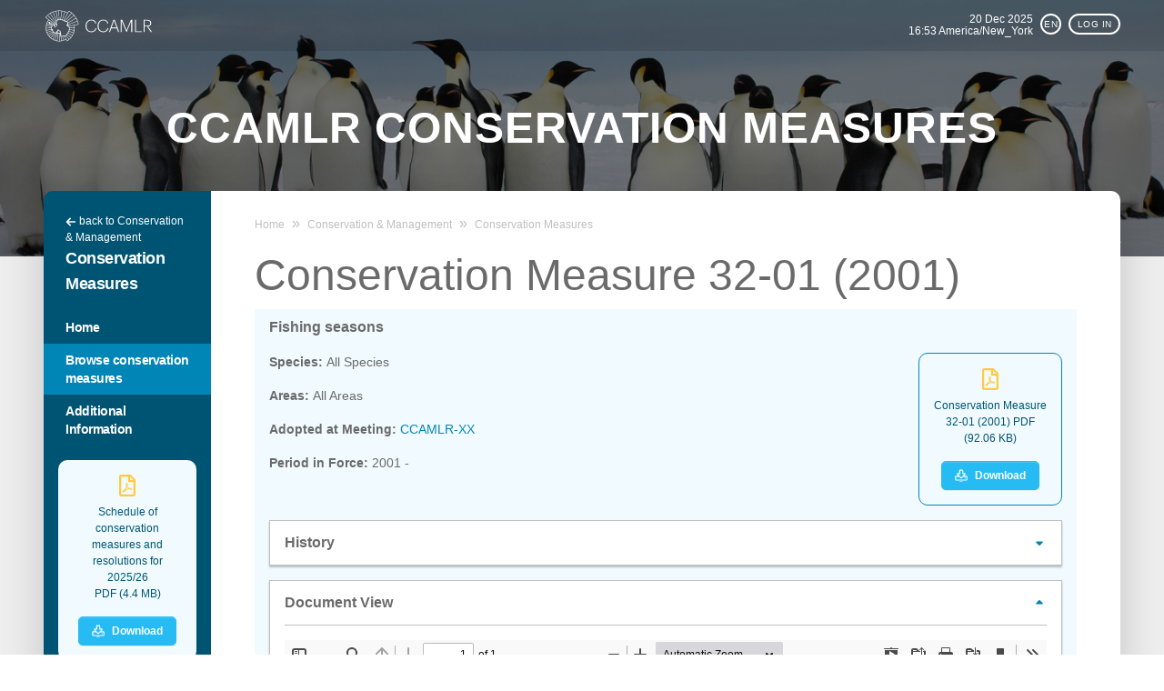

--- FILE ---
content_type: text/html; charset=UTF-8
request_url: https://cm.ccamlr.org/en/measure-32-01-2001
body_size: 26478
content:

<!DOCTYPE html>
<html lang="en" dir="ltr">
  <head>
    <meta charset="utf-8" />
<script>var _paq = _paq || [];(function(){var u=(("https:" == document.location.protocol) ? "https://analytics.ccamlr.org/" : "http://analytics.ccamlr.org/");_paq.push(["setSiteId", "31"]);_paq.push(["setTrackerUrl", u+"matomo.php"]);_paq.push(["setDoNotTrack", 1]);if (!window.matomo_search_results_active) {_paq.push(["trackPageView"]);}_paq.push(["setIgnoreClasses", ["no-tracking","colorbox"]]);_paq.push(["enableLinkTracking"]);var d=document,g=d.createElement("script"),s=d.getElementsByTagName("script")[0];g.type="text/javascript";g.defer=true;g.async=true;g.src=u+"matomo.js";s.parentNode.insertBefore(g,s);})();</script>
<meta name="Generator" content="Drupal 10 (https://www.drupal.org)" />
<meta name="MobileOptimized" content="width" />
<meta name="HandheldFriendly" content="true" />
<meta name="viewport" content="width=device-width, initial-scale=1.0" />
<link rel="icon" href="/themes/contrib/ccamlr_base/favicon.ico" type="image/vnd.microsoft.icon" />
<link rel="alternate" hreflang="en" href="https://cm.ccamlr.org/en/measure-32-01-2001" />
<link rel="alternate" hreflang="fr" href="https://cm.ccamlr.org/fr/measure-32-01-2001" />
<link rel="alternate" hreflang="ru" href="https://cm.ccamlr.org/ru/measure-32-01-2001" />
<link rel="alternate" hreflang="es" href="https://cm.ccamlr.org/es/measure-32-01-2001" />
<link rel="canonical" href="https://cm.ccamlr.org/en/measure-32-01-2001" />
<link rel="shortlink" href="https://cm.ccamlr.org/en/node/938" />

    <title>32-01 (2001) | CCAMLR Conservation Measures</title>
    <link rel="stylesheet" media="all" href="/sites/default/files/css/css_68l1qbgtUranfvojjAcQ7Y0DIBJ-DRyt4j91eGNvVzs.css?delta=0&amp;language=en&amp;theme=ccamlr_conmes&amp;include=eJxVjFEKgDAMxS402JFG9yw47FZoN6G3V0EE_0II8fDJPVdyTgB1sfJw9hnyGejo7K8TCl2zbM2hJ1tkHQyVhF0b7kpaNbL43aoojgvgTCn6" />
<link rel="stylesheet" media="all" href="https://cdn.jsdelivr.net/npm/choices.js/public/assets/styles/choices.min.css" />
<link rel="stylesheet" media="all" href="/sites/default/files/css/css_AaJK8E4Mrkcfitojbbg3LktyZAYzgv6oJi_VicnnxQg.css?delta=2&amp;language=en&amp;theme=ccamlr_conmes&amp;include=eJxVjFEKgDAMxS402JFG9yw47FZoN6G3V0EE_0II8fDJPVdyTgB1sfJw9hnyGejo7K8TCl2zbM2hJ1tkHQyVhF0b7kpaNbL43aoojgvgTCn6" />
<link rel="stylesheet" media="all" href="/sites/default/files/css/css_n4UlP5IQiQBjDwVQVs2trhe6lLItHkyCvz0YCyW-fxk.css?delta=3&amp;language=en&amp;theme=ccamlr_conmes&amp;include=eJxVjFEKgDAMxS402JFG9yw47FZoN6G3V0EE_0II8fDJPVdyTgB1sfJw9hnyGejo7K8TCl2zbM2hJ1tkHQyVhF0b7kpaNbL43aoojgvgTCn6" />
<link rel="stylesheet" media="print" href="/sites/default/files/css/css__4JLlLnOoGtmcLiqQFRFLFOTcDpdl-meZI7oyVNTsyY.css?delta=4&amp;language=en&amp;theme=ccamlr_conmes&amp;include=eJxVjFEKgDAMxS402JFG9yw47FZoN6G3V0EE_0II8fDJPVdyTgB1sfJw9hnyGejo7K8TCl2zbM2hJ1tkHQyVhF0b7kpaNbL43aoojgvgTCn6" />
<link rel="stylesheet" media="all" href="/sites/default/files/css/css_KOlDDfXkpvdzBCQxoVT7q4YP2CUSOyhFLzKk17gqp34.css?delta=5&amp;language=en&amp;theme=ccamlr_conmes&amp;include=eJxVjFEKgDAMxS402JFG9yw47FZoN6G3V0EE_0II8fDJPVdyTgB1sfJw9hnyGejo7K8TCl2zbM2hJ1tkHQyVhF0b7kpaNbL43aoojgvgTCn6" />

    <script type="application/json" data-drupal-selector="drupal-settings-json">{"path":{"baseUrl":"\/","pathPrefix":"en\/","currentPath":"node\/938","currentPathIsAdmin":false,"isFront":false,"currentLanguage":"en","themeUrl":"themes\/custom\/ccamlr_conmes"},"pluralDelimiter":"\u0003","suppressDeprecationErrors":true,"matomo":{"disableCookies":false,"trackMailto":true},"ccamlr_accounts_sso":{"cross_site_cookie_value":"prod"},"field_group":{"details":{"mode":"default","context":"view","settings":{"classes":"","id":"","open":false,"description":""}},"html_element":{"mode":"default","context":"view","settings":{"classes":"","id":"","element":"div","show_label":false,"label_element":"h3","label_element_classes":"","attributes":"","effect":"none","speed":"fast"}}},"user_timezone":"","choices":{"global":{"configurationOptions":{"shouldSort":false,"position":"bottom","itemSelectText":"","searchPlaceholderValue":"Type here to search...","classNames":{"containerInner":"form-select"}},"cssSelector":"select"}},"user":{"uid":0,"permissionsHash":"cfc8f18324d695c701c75debc38d5b8ea323aef5f753c0bf62033e5310f53e6d"}}</script>
<script src="/sites/default/files/js/js_v1LL2d25GWRoQw5aHAV7cqTOjjupfam2LzxJXP0RW4o.js?scope=header&amp;delta=0&amp;language=en&amp;theme=ccamlr_conmes&amp;include=eJxNjVEKwzAMQy-UzUcqjmu6UDsqsfOxnX5l0LIv8cQTck44yH9RRNhtLILuGhT5Nr06FsHsGUsEiGfiYdhaL4KhtI55sD0FZnzEvVk5NZvrB_10_qDIC03Oi81Q2S6_cihVg-xfp4c7Mg"></script>

  </head>
  <body class="node-938 node-type--mes path-node page-node-type-mes language--en">
        <a href="#main-content" class="visually-hidden focusable">
      Skip to main content
    </a>
    
      <div class="dialog-off-canvas-main-canvas" data-off-canvas-main-canvas>
    
<div class="page bg-light-grey">

  <!-- header/hero area -->
  <div class="page--hero text-light bg-dark text-light" style="background-image: url(&#039;/themes/custom/ccamlr_conmes/build/assets/images/hero.jpg&#039;); background-position: 50% 54%">
    <div class="page--hero-overlay">

      <!-- header area -->
      <header class="page--global_nav align-items-center">
  <div class="container">
    <div class="cell large-8 small-8 align-self-middle top-left">
      <div class="d-flex justify-content-between align-items-center">
        <a href="https://www.ccamlr.org/" class="ccamlr-logo-link d-block" aria-label="CCAMLR Logo">
          <?xml version="1.0" encoding="utf-8"?>
<!-- Generator: Adobe Illustrator 26.3.1, SVG Export Plug-In . SVG Version: 6.00 Build 0)  -->
<svg version="1.1" id="Layer_1" height="44px" xmlns="http://www.w3.org/2000/svg" xmlns:xlink="http://www.w3.org/1999/xlink" x="0px" y="0px"
	 viewBox="0 0 122.81 35.54" style="enable-background:new 0 0 122.81 35.54;" xml:space="preserve">
<path class="logo" d="M34.48,17.65c-0.01-0.1-0.03-0.2-0.04-0.31c0-0.03-0.01-0.07-0.01-0.1l-0.01-0.11l4.67-0.85
	c-0.62-3.55-2.03-6.79-4.2-9.63c-1.83-2.4-4.11-4.37-6.76-5.86l-1.27,2.2l-0.05-0.03c-2.99-1.6-6.14-2.41-9.38-2.41
	c-1.33,0-2.7,0.14-4.07,0.41C8.76,1.97,4.9,4.41,1.91,8.19l0.71,0.55c0.91,0.71,1.82,1.42,2.73,2.13l0.04,0.03l-0.03,0.04
	c-2.03,2.75-3.04,5.83-3,9.17c0.03,3.38,1.11,6.44,3.19,9.09c1.98,2.52,4.51,4.25,7.52,5.13c1.47,0.43,2.95,0.65,4.39,0.65
	c2.53,0,5.04-0.68,7.46-2.01l0.05-0.03L25,33c0.37,0.61,0.74,1.21,1.11,1.82c0.03-0.01,0.04-0.02,0.06-0.03
	c0.12-0.08,0.25-0.16,0.37-0.24c0.22-0.14,0.45-0.29,0.67-0.44c0.76-0.51,1.5-1.12,2.25-1.85c0.27-0.26,0.52-0.54,0.77-0.81
	l0.05-0.06c0.49-0.54,0.95-1.13,1.41-1.81c0.53-0.78,1-1.61,1.39-2.47c0.41-0.89,0.74-1.83,0.99-2.79c0.2-0.75,0.34-1.52,0.43-2.29
	c0.07-0.59,0.11-1.15,0.12-1.69c0.01-0.72-0.01-1.39-0.08-2.05C34.54,18.08,34.51,17.86,34.48,17.65z M37.63,12.8l0.02,0.05
	c0.34,0.94,0.61,1.92,0.83,3l0.01,0.05l-0.05,0.01c-0.06,0.01-0.11,0.02-0.16,0.03c-0.06,0.01-0.13,0.03-0.19,0.04l-1.06,0.19
	c-0.61,0.11-1.22,0.22-1.82,0.33l-2.8,0.51c-0.49,0.09-0.98,0.18-1.48,0.27c-0.4,0.07-0.8,0.15-1.21,0.22
	c-0.63,0.11-1.26,0.23-1.89,0.34c-0.01,0-0.03,0-0.04,0c-0.02,0-0.05,0-0.07-0.01c-0.02,0-0.03,0-0.05-0.01l-0.07-0.01l0.02-0.07
	c0.02-0.06,0.03-0.11,0.04-0.16c0.02-0.07,0.04-0.14,0.05-0.2c0.01-0.04,0.02-0.08,0.03-0.11c0.02-0.11,0.05-0.22,0.06-0.33
	c0.02-0.16-0.01-0.31-0.08-0.44l-0.02-0.04l0.04-0.03c0.12-0.09,9.77-3.62,9.85-3.65L37.63,12.8z M34.08,19.55l-0.01,0.05h-0.19
	c-0.37,0-0.75,0-1.12,0c-0.4,0-0.8,0-1.2,0c-0.59,0.01-1.17,0.01-1.76,0.02l-0.83,0.01h-0.04l-0.01-0.04
	c-0.05-0.15-0.09-0.31-0.13-0.46c-0.07-0.3-0.14-0.59-0.33-0.84l-0.05-0.07l0.09-0.02c1.78-0.32,3.55-0.65,5.31-0.97l0.04-0.01
	l0.02,0.04C33.97,17.5,34.14,19.27,34.08,19.55z M35.95,9.51c0.03-0.01,0.06-0.03,0.09-0.05l0.05-0.03l0.03,0.05
	c0.52,0.93,0.95,1.84,1.32,2.79l0.02,0.05L27.49,16l-0.02-0.06c-0.01-0.04-0.02-0.07-0.03-0.11c-0.01-0.05-0.03-0.09-0.04-0.14
	c-0.07-0.28-0.16-0.5-0.28-0.68c-0.06-0.09-0.08-0.2-0.04-0.31c0.02-0.05,0.07-0.09,0.11-0.12c0.24-0.14,0.48-0.28,0.72-0.42
	l4.99-2.89c0.48-0.28,0.96-0.56,1.44-0.83c0.24-0.14,0.49-0.28,0.73-0.42c0.28-0.16,0.56-0.33,0.85-0.49L35.95,9.51z M27.06,17.14
	c-0.02,0.06-0.03,0.12-0.04,0.17l-0.01,0.08l-0.11-0.06c-0.18-0.09-0.35-0.18-0.45-0.38l-0.03-0.06l0.6-0.22l0.02,0.04
	C27.14,16.88,27.1,17.01,27.06,17.14z M33.87,6.23c0.73,0.88,1.38,1.79,1.94,2.71l0.02,0.03l-0.02,0.03
	c-0.07,0.11-8.45,4.92-8.52,4.95l-0.08,0.03v-0.34c0-0.38-0.21-0.65-0.58-0.74c-0.09-0.02-0.18-0.04-0.27-0.05
	c-0.04-0.01-0.08-0.01-0.12-0.02l-0.12-0.02l0.09-0.08c1.79-1.54,3.58-3.07,5.37-4.6l2.26-1.94L33.87,6.23z M31.33,3.67l0.04,0.04
	c0.76,0.65,1.45,1.33,2.11,2.08l0.04,0.04l-0.04,0.04l-7.72,6.62l-0.03-0.01c-0.09-0.04-0.18-0.06-0.3-0.06
	c-0.07,0-0.14,0.01-0.21,0.01c-0.03,0-0.06,0-0.09,0.01c-0.14,0.01-0.27,0.01-0.38-0.04c-0.12-0.05-0.25-0.09-0.39-0.13l-0.17-0.06
	l0.05-0.06c2.25-2.7,4.5-5.39,6.76-8.09L31.33,3.67z M28.29,1.5l0.05,0.03c0.94,0.56,1.78,1.15,2.57,1.79l0.04,0.03l-2.92,3.49
	c-1.47,1.75-2.93,3.51-4.4,5.27l-0.04,0.05l-0.04-0.04c-0.02-0.02-0.03-0.03-0.04-0.04c-0.02-0.02-0.04-0.03-0.05-0.05
	c-0.03-0.04-0.06-0.08-0.09-0.12c-0.04-0.06-0.09-0.12-0.13-0.18c-0.13-0.17-0.29-0.27-0.48-0.32c-0.01,0-0.03-0.01-0.05-0.02
	c-0.01,0-0.02-0.01-0.03-0.01l-0.06-0.02L28.29,1.5z M24,2.28c0.38,0.08,2.26,0.95,2.54,1.18l0.04,0.03l-0.1,0.17
	c-1.46,2.54-2.93,5.08-4.38,7.61l-0.01,0.02l-0.17,0.02c-0.12,0.01-0.22,0.03-0.33,0.05c-0.02,0-0.04,0-0.05,0
	c-0.08,0-0.14-0.04-0.19-0.12c-0.08-0.13-0.17-0.26-0.26-0.39c-0.04-0.06-0.08-0.12-0.12-0.19l-0.02-0.02l0.01-0.03
	c0.61-1.72,1.23-3.45,1.85-5.18l1.13-3.17L24,2.28z M20.58,1.58c0-0.03,0.01-0.07,0.02-0.11l0.02-0.08l0.04,0
	c0.29-0.03,2.44,0.52,2.8,0.71l0.04,0.02l-0.02,0.05c-0.39,1.08-0.77,2.17-1.16,3.25c-0.6,1.69-1.21,3.38-1.81,5.08l-0.01,0.03
	l-0.03,0c-0.11,0.01-0.22,0.02-0.34,0.02c-0.29,0-0.56-0.03-0.86-0.06l-0.1-0.01l0.02-0.14c0.01-0.08,0.02-0.15,0.03-0.22l0.03-0.2
	c0.07-0.43,0.14-0.87,0.21-1.3l0.06-0.35c0.1-0.59,0.19-1.18,0.29-1.77c0.06-0.37,0.12-0.74,0.18-1.11
	c0.04-0.29,0.09-0.57,0.14-0.85c0.1-0.6,0.19-1.2,0.29-1.79L20.58,1.58z M17.24,1.11l0.04-0.01c0.05-0.01,0.15-0.02,0.32-0.02
	c0.54,0,1.73,0.07,2.47,0.2l0.06,0.01l-0.19,1.21c-0.42,2.63-0.84,5.25-1.26,7.87l-0.01,0.05l-0.05,0c-0.16,0-0.3-0.05-0.4-0.1
	l-0.12-0.05c-0.21-0.09-0.4-0.18-0.62-0.22l-0.03,0l-0.01-0.03c-0.01-0.02-0.02-0.04-0.02-0.06c-0.01-0.27-0.02-0.54-0.02-0.81
	c0-0.18,0-0.35,0-0.52l0-0.36c-0.01-0.36-0.02-0.72-0.02-1.08l-0.01-0.25c-0.01-0.33-0.01-0.65-0.02-0.98
	c-0.01-0.41-0.02-0.81-0.03-1.22l-0.03-1.25c0-0.18-0.01-0.37-0.01-0.55c-0.01-0.22-0.01-0.45-0.01-0.67l0-0.13
	c-0.01-0.28-0.02-0.55-0.02-0.83V1.11z M17.56,10.78c0.04,0.02,0.09,0.04,0.14,0.06c0.06,0.02,0.13,0.05,0.19,0.08
	c0.29,0.14,0.6,0.19,0.84,0.21c0.39,0.04,0.74,0.07,1.09,0.09c0.13,0.01,0.26,0.01,0.38,0c0.05,0,0.11,0,0.16,0h0.19l0.11,0.17
	c0.04,0.06,0.08,0.13,0.12,0.19c0.07,0.12,0.17,0.25,0.31,0.34c0.13,0.08,0.27,0.12,0.45,0.12c0.05,0,0.11,0,0.16-0.01
	c0.02,0,0.03,0,0.05-0.01c0.18-0.05,0.35-0.03,0.51,0.05c0.06,0.03,0.14,0.04,0.23,0.01c0.11-0.03,0.18,0.03,0.23,0.09
	c0.08,0.1,0.15,0.19,0.22,0.29c0.14,0.2,0.33,0.31,0.61,0.36c0.12,0.02,0.23,0.03,0.34,0.04c0.17,0.01,0.33,0.07,0.48,0.12
	c0.06,0.02,0.12,0.04,0.18,0.06c0.17,0.05,0.37,0.1,0.55,0.06c0.08-0.01,0.18-0.01,0.28-0.01c0.05,0,0.11,0.03,0.15,0.07
	c0.17,0.23,0.41,0.35,0.72,0.36c0.06,0,0.12,0.01,0.19,0.03l0.13,0.02l-0.07,0.46c-0.01,0.09-0.03,0.18-0.04,0.27
	c-0.03,0.18-0.06,0.36-0.07,0.54c-0.01,0.09,0.03,0.19,0.06,0.29c0.01,0.03,0.02,0.07,0.03,0.1c0.01,0.05,0.05,0.1,0.08,0.15
	c0.11,0.17,0.18,0.36,0.22,0.58l0.01,0.04l-0.06,0.03c-0.02,0.01-0.04,0.02-0.06,0.03c-0.14,0.04-0.28,0.08-0.41,0.12
	c-0.11,0.03-0.23,0.06-0.34,0.1c-0.07,0.02-0.14,0.04-0.2,0.07c-0.16,0.08-0.27,0.23-0.28,0.41c-0.02,0.18,0.06,0.35,0.21,0.46
	l-0.03,0.05l0,0l0.04-0.04c0.18,0.09,0.32,0.23,0.46,0.37c0.05,0.05,0.09,0.09,0.14,0.14c0.03,0.04,0.06,0.06,0.09,0.07
	c0.25,0.11,0.44,0.27,0.61,0.43c0.18,0.16,0.38,0.26,0.59,0.28c0.27,0.03,0.43,0.18,0.51,0.46c0.03,0.09,0.05,0.18,0.07,0.27
	c0.03,0.13,0.06,0.26,0.1,0.38c0.11,0.34,0.15,0.71,0.12,1.13c-0.02,0.23-0.04,0.47-0.07,0.69c-0.01,0.08-0.02,0.15-0.03,0.22
	c-0.02,0.14-0.03,0.27-0.05,0.4c-0.02,0.17-0.05,0.35-0.07,0.52c-0.02,0.16-0.06,0.36-0.21,0.53c-0.23,0.28-0.38,0.63-0.48,0.89
	c-0.07,0.18-0.11,0.37-0.16,0.55l0,0.01c-0.03,0.11-0.08,0.19-0.18,0.25c-0.12,0.08-0.25,0.16-0.37,0.25
	c-0.2,0.15-0.34,0.35-0.41,0.63c-0.06,0.22-0.16,0.42-0.3,0.61c-0.2,0.25-0.35,0.54-0.46,0.9c-0.04,0.13-0.11,0.26-0.2,0.39
	c-0.07,0.1-0.14,0.2-0.21,0.29c-0.04,0.05-0.08,0.1-0.11,0.15c-0.11,0.15-0.26,0.25-0.46,0.31c-0.21,0.06-0.42,0.08-0.62,0.09
	c-0.36,0.02-0.71,0.1-1.04,0.18c-0.18,0.04-0.37,0.07-0.56,0.1c-0.06,0.01-0.11,0.02-0.17,0.02c-0.27,0.04-0.54,0.08-0.79,0.11
	c-0.09,0.01-0.19,0.02-0.28,0.02c-0.31,0-0.62,0-0.92,0c-0.06,0-0.12,0.01-0.17,0.02l-0.03,0c-0.02,0-0.04,0.01-0.06,0.01
	c-0.08,0-0.16-0.03-0.22-0.09l-0.11-0.12c-0.07-0.07-0.14-0.14-0.21-0.22c-0.06-0.07-0.09-0.16-0.07-0.28l0.03-0.18
	c0.02-0.13,0.04-0.26,0.06-0.39l0.02-0.11c0.02-0.16,0.04-0.32,0.04-0.48c-0.01-0.41-0.1-0.7-0.3-0.93
	c-0.04-0.04-0.08-0.08-0.12-0.13c-0.02-0.02-0.04-0.04-0.06-0.06l-0.02-0.03l0.01-0.03c0.01-0.03,0.02-0.06,0.04-0.09
	c0.1-0.19,0.16-0.41,0.16-0.65c0-0.11,0-0.22,0-0.33c0-0.06,0-0.11,0-0.17c0.01-0.32-0.12-0.61-0.38-0.93
	c-0.09-0.1-0.19-0.2-0.29-0.3l-0.07-0.07c-0.04-0.04-0.09-0.06-0.13-0.09c-0.07-0.03-0.15-0.07-0.22-0.11
	c-0.1-0.05-0.2-0.1-0.3-0.15c-0.05-0.03-0.1-0.06-0.15-0.09l-0.07-0.05c-0.1-0.07-0.2-0.14-0.3-0.21c-0.09-0.07-0.16-0.14-0.22-0.21
	c-0.04-0.04-0.08-0.09-0.11-0.14c-0.02-0.03-0.05-0.06-0.07-0.1c-0.27-0.34-0.67-0.41-1.04-0.19c-0.27,0.16-0.43,0.4-0.5,0.75
	l-0.01,0.03c0,0.02-0.01,0.03-0.01,0.04c0.02,0.21-0.08,0.37-0.17,0.52l-0.15,0.26l-0.03,0c-0.12,0.01-0.25,0.03-0.35,0.11
	c-0.14,0.11-0.19,0.25-0.17,0.43c0,0.05,0.01,0.11,0.04,0.16c0.04,0.09,0.04,0.17-0.02,0.25c-0.06,0.1-0.12,0.21-0.17,0.31
	l-0.01,0.02l-0.03,0.01c-0.04,0.01-0.08,0.01-0.11,0.02c-0.08,0.01-0.16,0.02-0.23,0.05c-0.14,0.05-0.28,0.11-0.44,0.18
	c-0.25,0.12-0.5,0.16-0.78,0.13c-0.08-0.01-0.17-0.05-0.24-0.09c-0.08-0.04-0.16-0.1-0.22-0.16c-0.21-0.17-0.47-0.23-0.7-0.26
	c-0.14-0.02-0.27-0.04-0.4-0.08c-0.08-0.02-0.15-0.07-0.19-0.12c-0.06-0.07-0.11-0.16-0.16-0.28c-0.1-0.22-0.14-0.45-0.17-0.66
	c-0.02-0.15-0.07-0.28-0.14-0.38c-0.06-0.09-0.12-0.18-0.17-0.27c-0.03-0.05-0.07-0.11-0.1-0.16l-0.02-0.03l0.04-0.06
	c0.02-0.03,0.04-0.06,0.06-0.09l0.02-0.03c0.04-0.06,0.08-0.13,0.1-0.2c0.08-0.17,0.06-0.34-0.05-0.51
	c-0.04-0.07-0.07-0.14-0.09-0.22c-0.04-0.24-0.25-0.41-0.5-0.41c-0.04,0-0.07,0-0.11,0.01c-0.12,0.02-0.23,0.07-0.34,0.12
	c-0.07,0.03-0.14,0.06-0.21,0.1c-0.04,0.02-0.08,0.04-0.13,0.06l-0.05,0.02L8.9,21.52c-0.02-0.04-0.04-0.08-0.06-0.12
	c-0.04-0.08-0.08-0.15-0.12-0.23c-0.03-0.07-0.03-0.15,0-0.25c0.04-0.11,0.08-0.22,0.13-0.33C8.93,20.42,9,20.22,9,20.01
	c0-0.13,0.03-0.25,0.09-0.35c0.08-0.15,0.13-0.33,0.16-0.56c0.01-0.12,0.06-0.21,0.14-0.28c0.09-0.08,0.16-0.16,0.23-0.24
	c0.04-0.06,0.07-0.11,0.09-0.15c0.09-0.23,0.12-0.46,0.1-0.73C9.77,17.42,9.7,17.2,9.6,17.01c-0.17-0.3-0.44-0.51-0.83-0.62
	c-0.14-0.04-0.28-0.08-0.43-0.1C8,16.25,7.73,16.09,7.51,15.8c-0.27-0.34-0.54-0.71-0.76-1.12c-0.01-0.02-0.03-0.05-0.02-0.1
	l0.03-0.09l0.06,0.06c0.02,0.01,0.03,0.02,0.04,0.03c0.17,0.19,0.4,0.32,0.69,0.38c0.23,0.04,0.42,0.14,0.64,0.25
	c0.1,0.05,0.17,0.12,0.24,0.22c0.1,0.15,0.18,0.26,0.27,0.36c0.12,0.14,0.29,0.22,0.5,0.25c0.05,0.01,0.1,0.01,0.15,0.02
	c0.08,0.01,0.16,0.02,0.23,0.03c0.26,0.03,0.47,0.15,0.68,0.39c0.16,0.2,0.33,0.33,0.51,0.41c0.02,0.01,0.04,0.02,0.06,0.04
	c0.12,0.13,0.24,0.27,0.35,0.4c0.02,0.03,0.03,0.07,0.03,0.1l0,0.02c0.01,0.07,0.03,0.15,0.04,0.22c0.01,0.07,0.02,0.15,0.04,0.22
	c0.05,0.22,0.26,0.39,0.49,0.39c0.03,0,0.06,0,0.09,0l0.25,0l0.02,0.12c0.01,0.05,0.02,0.09,0.02,0.14c0.02,0.14,0.06,0.27,0.14,0.4
	c0.11,0.2,0.32,0.29,0.55,0.26c0.2-0.03,0.32-0.1,0.41-0.22c0.01-0.01,0.02-0.02,0.02-0.03c0,0,0.01-0.01,0.01-0.01
	c0.1-0.15,0.23-0.24,0.41-0.26c0.02,0,0.04-0.01,0.05-0.02c0.08-0.07,0.16-0.14,0.24-0.2l0.16-0.14c0.02-0.02,0.04-0.03,0.06-0.05
	c0.04-0.04,0.09-0.08,0.14-0.11c0.27-0.16,0.42-0.38,0.45-0.68c0.02-0.16,0.05-0.31,0.09-0.46l0.01-0.03
	c0.04-0.16,0.07-0.32,0.07-0.48c0-0.13,0.01-0.25,0.02-0.37c0.01-0.1,0.01-0.21,0.01-0.31c0-0.37-0.15-0.69-0.44-0.94
	c-0.1-0.08-0.15-0.17-0.18-0.28c-0.03-0.13-0.07-0.25-0.11-0.37c-0.03-0.1,0.01-0.17,0.04-0.23l0.01-0.01
	c0.02-0.03,0.04-0.07,0.05-0.11c0.04-0.08,0.08-0.17,0.13-0.25c0.08-0.15,0.12-0.32,0.15-0.49L14.71,13
	c0.01-0.07,0.03-0.14,0.04-0.22c0.04-0.29,0.17-0.51,0.39-0.67c0.09-0.07,0.19-0.15,0.28-0.23c0.18-0.16,0.31-0.33,0.39-0.51
	c0.04-0.08,0.09-0.12,0.18-0.13c0.06-0.01,0.11-0.02,0.17-0.03c0.05-0.01,0.09-0.02,0.14-0.03c0.3-0.05,0.57-0.17,0.8-0.35
	C17.24,10.72,17.39,10.7,17.56,10.78z M14.25,15.64l0.06,0.01v0.04c0,0.03,0.01,0.06,0.01,0.1c0,0.04,0.01,0.08,0.01,0.12
	c-0.01,0.24-0.02,0.48-0.04,0.7c0,0.05-0.01,0.11-0.03,0.16l-0.01,0.05c-0.04,0.19-0.08,0.37-0.11,0.56
	c-0.02,0.09-0.05,0.16-0.13,0.21c-0.13,0.1-0.24,0.2-0.37,0.31l-0.07,0.06c-0.05,0.05-0.11,0.1-0.2,0.12
	c-0.08,0.02-0.16,0.05-0.23,0.08l-0.08,0.03c-0.03,0.01-0.06,0.02-0.1,0.02c-0.09,0-0.17-0.06-0.2-0.15
	c-0.08-0.21-0.22-0.34-0.41-0.4c-0.05-0.02-0.11-0.02-0.16-0.03c-0.02,0-0.05,0-0.07-0.01c-0.04-0.01-0.07-0.01-0.11-0.01
	l-0.09-0.01l0-0.05c-0.02-0.24-0.05-0.43-0.17-0.6l-0.04-0.06l0.14-0.06c0.06-0.02,0.11-0.05,0.17-0.06
	c0.21-0.07,0.43-0.14,0.64-0.21c0.19-0.06,0.38-0.16,0.59-0.31c0.14-0.1,0.27-0.18,0.4-0.24c0.24-0.11,0.4-0.23,0.54-0.37l0.02-0.02
	L14.25,15.64l-0.02,0.05L14.25,15.64z M14.09,1.38c0.84-0.15,1.7-0.25,2.61-0.28l0.05,0l0.01,0.05c0.01,0.06,0.01,0.1,0.01,0.15
	c0.01,0.33,0.01,0.67,0.02,1l0.02,1.03c0.01,0.27,0.01,0.53,0.02,0.8l0.03,1.27c0.01,0.22,0.01,0.43,0.01,0.65
	c0,0.18,0.01,0.36,0.01,0.54c0.01,0.2,0.01,0.4,0.01,0.61c0.01,0.22,0.01,0.44,0.01,0.66l0.02,1.21c0,0.12,0.01,0.25,0.01,0.37
	c0,0.18,0.01,0.37,0.02,0.55c0,0.07-0.01,0.17-0.12,0.22c-0.02,0.01-0.04,0.02-0.05,0.03c-0.27,0.24-0.61,0.3-0.91,0.34l-0.05,0.01
	l-0.01-0.05c-0.58-3.02-1.17-6.04-1.75-9.08l-0.01-0.05L14.09,1.38z M10.79,2.27c0.94-0.35,1.83-0.61,2.71-0.79l0.05-0.01l0.35,1.8
	c0.1,0.5,0.2,1.01,0.29,1.52l0.15,0.76c0.14,0.73,0.29,1.47,0.43,2.2l0.56,2.93c0.02,0.08-0.01,0.14-0.04,0.19
	c-0.05,0.06-0.08,0.12-0.12,0.19c-0.05,0.11-0.12,0.21-0.25,0.32c-0.12,0.11-0.23,0.21-0.36,0.32c-0.01,0.01-0.03,0.02-0.04,0.03
	l-0.09,0.06l-0.03-0.07c-1.22-3.13-2.44-6.25-3.67-9.38l-0.02-0.05L10.79,2.27z M7.71,3.75c0.79-0.48,1.62-0.89,2.51-1.25l0.04-0.02
	l0.02,0.04l-0.05,0.03l0.05-0.03c0.02,0.03,0.03,0.06,0.05,0.09c0.31,0.8,0.63,1.6,0.94,2.4l0.23,0.6c0.39,1,0.78,2,1.17,3
	c0.16,0.4,0.32,0.81,0.48,1.21c0.15,0.38,0.3,0.77,0.45,1.15c0.17,0.42,0.33,0.84,0.49,1.26c0.02,0.06,0.03,0.12,0.02,0.17
	c-0.02,0.09-0.04,0.18-0.05,0.27c-0.03,0.15-0.06,0.29-0.09,0.44c-0.02,0.14-0.08,0.26-0.18,0.42l-0.05,0.07l-0.04-0.07L7.66,3.78
	L7.71,3.75z M4.85,5.84C5.6,5.19,6.37,4.6,7.2,4.07l0.05-0.03l0.05,0.07c0.03,0.05,0.07,0.1,0.1,0.15l3.32,5.37
	c0.67,1.09,1.34,2.17,2.01,3.26l0.19,0.3c0.21,0.34,0.43,0.69,0.64,1.03c0.02,0.04,0.04,0.08,0.05,0.12l0.01,0.02
	c0.01,0.02,0.02,0.05,0.03,0.08c0.01,0.04,0.03,0.09,0.04,0.12c0.11,0.19,0.07,0.38,0.02,0.57c-0.03,0.09-0.09,0.15-0.19,0.19
	l-0.04,0.02l-0.03-0.03l-2.66-2.91C8.8,10.24,6.83,8.08,4.85,5.92L4.81,5.88L4.85,5.84z M2.65,8.15l0.03-0.04
	c0.56-0.69,1.13-1.3,1.73-1.86l0.04-0.04l0.04,0.04l3.65,3.98c1.62,1.76,3.23,3.52,4.84,5.28l0.04,0.04l-0.04,0.04
	c-0.13,0.11-0.24,0.21-0.4,0.27l-0.03,0.01l-0.02-0.02c-2.1-1.64-4.2-3.27-6.3-4.91L2.65,8.15z M4.81,12.78
	c0.13-0.28,0.77-1.25,0.98-1.49l0.03-0.04l0.04,0.03c1.87,1.45,3.73,2.91,5.61,4.38l0.5,0.39l-0.09,0.03
	c-0.08,0.03-0.16,0.06-0.24,0.09c-0.11,0.04-0.22,0.08-0.32,0.12c-0.02,0.01-0.05,0.01-0.08,0.01c-0.04,0-0.09-0.01-0.15-0.04
	c-0.18-0.09-0.31-0.19-0.42-0.32c-0.27-0.31-0.64-0.49-1.08-0.54c-0.05-0.01-0.11-0.02-0.16-0.05c-0.14-0.07-0.25-0.13-0.34-0.19
	C9.05,15.14,9.02,15.09,9,15.06c-0.13-0.19-0.26-0.37-0.45-0.49c-0.17-0.1-0.36-0.16-0.54-0.21c-0.05-0.01-0.11-0.03-0.16-0.04
	c-0.06-0.01-0.12-0.03-0.18-0.04c-0.18-0.05-0.31-0.15-0.39-0.32C7.19,13.8,7.1,13.64,7,13.48c-0.06-0.09-0.14-0.17-0.22-0.24
	c-0.23-0.18-0.55-0.14-0.74,0.1C6.02,13.36,6,13.39,5.98,13.42l-0.03,0.04L5.9,13.43c-0.29-0.16-0.57-0.31-0.86-0.47l-0.25-0.14
	L4.81,12.78z M3.75,15.08c0.05-0.26,0.62-1.55,0.78-1.79l0.03-0.04l1.24,0.68l0,0.03c0.01,0.05,0.01,0.11,0.02,0.16
	c0.01,0.07,0.02,0.13,0.03,0.2c0.06,0.3,0.19,0.6,0.42,0.95c0.1,0.16,0.22,0.33,0.33,0.48c0.04,0.06,0.08,0.11,0.12,0.17
	c0.03,0.04,0.05,0.08,0.08,0.11l0.03,0.04l-0.07,0.07l-0.04,0l-2.98-0.99L3.75,15.08z M3.11,17.44c0.13-0.69,0.27-1.27,0.44-1.8
	l0.02-0.05l0.2,0.06c0.06,0.02,0.12,0.04,0.18,0.06c0.96,0.32,1.92,0.64,2.89,0.97l0.39,0.13c0.56,0.19,1.11,0.37,1.67,0.56
	c0.08,0.02,0.16,0.07,0.18,0.2l0.01,0.03c0.02,0.11,0.04,0.23,0.03,0.35c-0.01,0.14-0.07,0.26-0.19,0.37
	c-0.04,0.03-0.09,0.06-0.15,0.06c-0.01,0-0.03,0-0.04,0c-0.88-0.14-1.75-0.28-2.63-0.41c-0.41-0.06-0.81-0.12-1.22-0.19
	c-0.38-0.06-0.77-0.12-1.15-0.17c-0.16-0.03-0.32-0.05-0.48-0.08c-0.02,0-0.04-0.01-0.06-0.01c-0.01,0-0.03-0.01-0.04-0.01
	L3.1,17.49L3.11,17.44z M2.89,19.93c-0.01-0.67,0.05-1.32,0.12-1.87l0-0.04l0.06-0.01c0.3,0,5.43,0.82,5.46,0.83l0.05,0.01
	l-0.01,0.05c-0.01,0.04-0.01,0.07-0.02,0.11c-0.01,0.07-0.02,0.15-0.05,0.22c-0.02,0.04-0.03,0.07-0.04,0.11
	c-0.07,0.16-0.13,0.31-0.15,0.47l-0.01,0.05l-0.1,0.01c-0.05,0-0.11,0.01-0.16,0.01c-0.23,0.01-0.46,0.01-0.69,0.02
	c-0.17,0-0.34,0-0.51,0c-0.19,0-0.38,0-0.56,0.01c-0.24,0-0.48,0.01-0.72,0.01c-0.2,0.01-0.39,0.01-0.59,0.01
	c-0.42,0.01-0.83,0.01-1.25,0.02c-0.14,0-0.28,0.01-0.43,0.01c-0.12,0-0.23,0.01-0.35,0.01l-0.06,0V19.93z M3.11,22.34
	c-0.09-0.18-0.23-1.57-0.19-1.82l0.01-0.04l0.14-0.01c0.07-0.01,0.14-0.01,0.21-0.02c0.14,0,0.28,0,0.42-0.01c0.1,0,0.21,0,0.31,0
	c0.56-0.01,1.12-0.02,1.69-0.02c0.22,0,0.44-0.01,0.66-0.01l1.07-0.02c0.18-0.01,0.37-0.01,0.55-0.01c0.01,0,0.03,0,0.04,0l0.18,0
	l-0.03,0.08c-0.14,0.33-0.21,0.62-0.11,0.94l0.02,0.06l-4.96,0.93L3.11,22.34z M3.76,24.7l-0.07,0.01l-0.02-0.04
	c-0.2-0.57-0.36-1.14-0.49-1.75l-0.01-0.05l0.06-0.01c0.04-0.01,0.07-0.02,0.11-0.02c0.05-0.01,0.1-0.02,0.16-0.03
	c0.48-0.09,0.96-0.18,1.44-0.27c0.44-0.08,0.88-0.17,1.31-0.25l0.51-0.09c0.48-0.09,0.95-0.18,1.42-0.27
	c0.12-0.02,0.18,0.03,0.22,0.08c0.07,0.07,0.14,0.14,0.21,0.19c0.19,0.11,0.4,0.11,0.64,0c0.05-0.02,0.1-0.05,0.15-0.07
	c0.05-0.02,0.09-0.05,0.14-0.07l0.05-0.02l0.04,0.08c0.02,0.03,0.03,0.05,0.05,0.08l0.02,0.03l-0.06,0.1
	c-0.05,0.09-0.1,0.18-0.16,0.26c-0.03,0.04-0.09,0.07-0.13,0.08l-0.09,0.03c-0.56,0.21-1.12,0.41-1.68,0.62
	c-1.09,0.4-2.17,0.8-3.26,1.2c-0.06,0.02-0.12,0.04-0.18,0.07c-0.1,0.04-0.21,0.08-0.31,0.11C3.81,24.69,3.79,24.69,3.76,24.7z
	 M4.73,27.02L4.7,26.97c-0.29-0.5-0.54-1.04-0.81-1.71l-0.01-0.02l0.01-0.02c0-0.01,0.01-0.02,0.01-0.03l0.01-0.04l0.03,0l0.02-0.01
	c0.02-0.01,0.04-0.02,0.06-0.03c1.82-0.67,3.63-1.34,5.46-2.02l0.04-0.01l0.03,0.03c0.03,0.05,0.07,0.09,0.1,0.14
	c0.07,0.1,0.14,0.2,0.21,0.31c0.03,0.05,0.04,0.1,0.05,0.15l0,0.02c0.01,0.04,0.02,0.08,0.03,0.13l0.02,0.1l-0.03,0.02
	c-1.71,1-3.42,2-5.14,3L4.73,27.02z M6.11,29.05l-0.04-0.04c-0.37-0.46-0.72-0.95-1.06-1.5l-0.02-0.04l0.03-0.03
	c0.09-0.09,4.68-2.78,5.01-2.94l0.06-0.03l0.02,0.05c0.12,0.29,0.27,0.5,0.48,0.67l0.05,0.04l-0.05,0.04
	c-1.48,1.24-2.95,2.48-4.44,3.72L6.11,29.05z M7.87,30.83l-0.04-0.02c-0.19-0.1-1.09-0.99-1.37-1.35l-0.03-0.04l0.05-0.05
	c0.02-0.02,0.05-0.05,0.07-0.07c0.69-0.58,1.38-1.16,2.07-1.74l0.32-0.27c0.68-0.57,1.36-1.14,2.04-1.71
	c0.1-0.09,0.22-0.17,0.42-0.14c0.28,0.05,0.48,0.19,0.63,0.33l0.04,0.03l-0.03,0.04c-1.39,1.65-2.77,3.3-4.15,4.94L7.87,30.83z
	 M9.99,32.41c-0.61-0.36-1.18-0.76-1.73-1.21l-0.04-0.04l0.04-0.04c0.05-0.06,0.1-0.12,0.16-0.19c0.07-0.08,0.13-0.16,0.2-0.23
	c0.48-0.57,0.95-1.13,1.43-1.7c0.54-0.64,1.07-1.28,1.61-1.91l0.04-0.05c0.26-0.31,0.54-0.64,0.8-0.95
	c0.07-0.08,0.13-0.11,0.22-0.11h0.01c0.33,0.02,0.62-0.02,0.89-0.12l0.14-0.05l-0.07,0.13c-1.04,1.87-2.11,3.78-3.14,5.62l-0.5,0.89
	L9.99,32.41z M12.26,33.48l-0.05-0.01c-0.29-0.07-1.47-0.62-1.69-0.78l-0.04-0.03l0.02-0.04c1.3-2.31,2.59-4.62,3.89-6.93l0.02-0.04
	l0.04,0.01c0.08,0.02,0.15,0.04,0.23,0.07c0.08,0.02,0.16,0.05,0.25,0.07l0.06,0.02l-0.02,0.06c-0.42,1.17-0.83,2.33-1.25,3.5
	c-0.48,1.36-0.96,2.71-1.45,4.07L12.26,33.48z M14.82,34.21l-0.06-0.01c-0.68-0.12-1.34-0.29-2.01-0.52l-0.05-0.02l0.85-2.38
	c0.63-1.78,1.26-3.56,1.9-5.34l0.01-0.04l0.04,0c0.18,0.02,0.36,0.04,0.56,0.06l0.06,0.01l-0.01,0.06
	c-0.14,0.92-0.29,1.83-0.43,2.75l-0.21,1.31c-0.18,1.13-0.36,2.26-0.54,3.39L14.82,34.21z M17.26,34.44c-0.05,0-0.1,0-0.15,0
	c-0.51,0-1.05-0.04-1.74-0.14L15.3,34.3l0.01-0.06c0.09-0.6,0.19-1.2,0.28-1.8c0.05-0.31,0.1-0.62,0.15-0.94
	c0.14-0.87,0.27-1.75,0.41-2.62l0.17-1.04c0.1-0.6,0.19-1.21,0.29-1.82l0.01-0.07l0.55,0.2l0.01,0.04c0,0.02,0.01,0.04,0.01,0.06
	c0,0.11,0.01,0.23,0.01,0.34c0,0.13,0.01,0.26,0.01,0.39c0,0.15,0,0.31,0,0.46c0,0.3,0,0.59,0.01,0.89c0,0.46,0.01,0.94,0.02,1.39
	l0,0.25c0.01,0.51,0.02,1.01,0.03,1.52l0.01,0.39c0,0.43,0.01,0.86,0.02,1.29c0,0.23,0.01,0.47,0.02,0.7l0.01,0.55L17.26,34.44z
	 M17.34,25.49c-0.1-0.02-0.19-0.05-0.28-0.09c-0.04-0.01-0.07-0.03-0.11-0.04c-0.1-0.03-0.2-0.05-0.3-0.05
	c-0.24-0.01-0.48-0.02-0.72-0.03c-0.1-0.01-0.2-0.02-0.31-0.04c-0.05-0.01-0.1-0.02-0.16-0.02l-0.06-0.01l0.02-0.06
	c0.05-0.22,0.09-0.49-0.09-0.72l-0.05-0.07l0.08-0.02c0.02,0,0.03-0.01,0.04-0.01c0.01,0,0.03-0.01,0.04-0.01
	c0.2-0.04,0.33-0.16,0.4-0.35c0.04-0.11,0.07-0.22,0.08-0.33c0.01-0.1,0.02-0.2,0.03-0.31c0.01-0.12,0.02-0.23,0.03-0.35
	c0.01-0.09,0.04-0.18,0.08-0.26c0.03-0.07,0.09-0.12,0.18-0.13l0.03-0.01l0.07,0.09c0.07,0.09,0.14,0.19,0.22,0.28
	c0.08,0.09,0.17,0.17,0.29,0.26c0.13,0.1,0.25,0.19,0.38,0.26c0.16,0.1,0.33,0.19,0.51,0.27c0.28,0.12,0.5,0.34,0.67,0.67
	c0.09,0.18,0.09,0.38,0.07,0.58l0,0.02c0,0.02-0.01,0.04-0.01,0.06c0.01,0.19-0.04,0.35-0.16,0.52l-0.02,0.03l-0.03-0.01
	c-0.09-0.01-0.18-0.03-0.27-0.04C17.79,25.56,17.56,25.53,17.34,25.49z M19.73,34.26c-0.59,0.1-1.2,0.16-1.87,0.18l-0.05,0
	l-0.02-0.06c0-0.02-0.01-0.04-0.01-0.06c-0.01-0.23-0.01-0.45-0.02-0.68c0-0.37-0.01-0.74-0.01-1.11l0-0.26l-0.01-0.57
	c0-0.35-0.01-0.7-0.02-1.04c-0.01-0.52-0.02-1.04-0.02-1.56l-0.01-0.54c-0.01-0.36-0.01-0.72-0.02-1.09
	c-0.01-0.34-0.01-0.68-0.02-1.02v-0.18l0.05,0c0.14-0.01,0.28,0.02,0.41,0.05l0.07,0.01c0.09,0.02,0.11,0.1,0.11,0.13
	c0.04,0.2,0.07,0.39,0.11,0.59l0.06,0.3c0.02,0.1,0.04,0.2,0.06,0.29c0.03,0.14,0.05,0.28,0.08,0.42c0.01,0.08,0.01,0.17,0.01,0.25
	c0,0.14,0.04,0.26,0.09,0.4c0.04,0.1,0.06,0.2,0.08,0.31l0.01,0.04c0.09,0.48,0.18,0.96,0.27,1.44l0.09,0.47
	c0.06,0.29,0.11,0.59,0.17,0.89c0.07,0.35,0.14,0.71,0.2,1.06l0.04,0.21c0.07,0.35,0.13,0.7,0.2,1.06l0.01,0.06L19.73,34.26z
	 M22.21,33.62c-0.35,0.15-1.56,0.49-1.9,0.52l-0.05,0.01l-0.01-0.05c-0.13-0.68-0.26-1.37-0.39-2.05c-0.16-0.82-0.31-1.65-0.47-2.48
	l-0.02-0.11l0.1,0.05c0.14,0.06,0.28,0.1,0.45,0.1c0.1,0,0.19-0.01,0.27-0.02c0.09-0.01,0.22-0.01,0.34-0.01c0.05,0,0.1,0,0.16,0
	h0.04l0.01,0.03c0.3,0.79,0.6,1.59,0.91,2.38l0.61,1.59L22.21,33.62z M24.63,32.51c-0.62,0.35-1.22,0.65-1.86,0.9l-0.05,0.02
	l-0.02-0.05c-0.33-0.86-0.65-1.71-0.98-2.56l-0.46-1.22l0.2-0.03c0.07-0.01,0.14-0.02,0.2-0.03c0.17-0.02,0.34-0.05,0.5-0.07
	c0.16-0.02,0.33-0.04,0.49-0.07c0.04-0.01,0.06-0.01,0.08-0.01c0.07,0,0.1,0.04,0.13,0.11c0.22,0.36,0.44,0.72,0.66,1.08
	c0.35,0.58,0.7,1.16,1.06,1.74c0.01,0.02,0.03,0.04,0.04,0.07l0.06,0.1L24.63,32.51z M28.05,32.8c-0.26,0.26-1.37,1.06-1.77,1.28
	l-0.05,0.03l-0.03-0.05c-0.5-0.81-1-1.63-1.5-2.45c-0.46-0.76-0.93-1.52-1.39-2.28l-0.04-0.07l0.08-0.02
	c0.04-0.01,0.07-0.01,0.1-0.02c0.07-0.01,0.13-0.03,0.19-0.04c0.12-0.01,0.23-0.02,0.35-0.03c0.25-0.02,0.5-0.04,0.74-0.11
	c0.09-0.03,0.16,0.03,0.19,0.06l0.13,0.15c0.2,0.23,0.4,0.47,0.6,0.7c0.28,0.32,0.56,0.65,0.84,0.97l0.88,1.01
	c0.21,0.24,0.41,0.47,0.62,0.71c0.01,0.01,0.02,0.03,0.03,0.04c0.01,0.01,0.02,0.03,0.03,0.04l0.03,0.04L28.05,32.8z M30.09,30.8
	c-0.51,0.6-1.03,1.13-1.58,1.61l-0.04,0.04l-0.04-0.04c-1.03-1.19-2.07-2.38-3.1-3.58l-0.03-0.04l0.04-0.04
	c0.36-0.36,0.63-0.73,0.83-1.15l0.03-0.06l1.37,1.12l2.56,2.1L30.09,30.8z M31.76,28.47c-0.15,0.33-1.01,1.56-1.3,1.87l-0.03,0.04
	l-1.78-1.46c-0.75-0.61-1.5-1.22-2.25-1.84l-0.04-0.03l0.03-0.04c0.29-0.38,0.53-0.74,0.62-1.19l0.02-0.07l0.07,0.04
	c1.56,0.88,3.1,1.75,4.64,2.62l0.04,0.02L31.76,28.47z M33.09,25.69c-0.12,0.45-0.76,1.85-1.04,2.28l-0.03,0.04l-0.04-0.03
	c-0.77-0.43-1.54-0.87-2.31-1.3c-0.71-0.4-1.41-0.8-2.13-1.2l-0.07-0.04l0.09-0.07c0.04-0.03,0.08-0.06,0.11-0.09
	c0.09-0.09,0.16-0.17,0.19-0.28c0.05-0.2,0.1-0.37,0.16-0.53c0.03-0.1,0.07-0.19,0.1-0.28c0.02-0.05,0.04-0.11,0.06-0.16l0.01-0.04
	l0.04,0c0.16,0,4.8,1.62,4.83,1.64l0.04,0.02L33.09,25.69z M33.29,25.12l-0.02,0.05l-0.05-0.02c-1.35-0.46-2.69-0.92-4.03-1.38
	l-0.68-0.23l0.03-0.06c0-0.01,0.01-0.02,0.01-0.03c0-0.01,0.01-0.03,0.02-0.04c0.16-0.21,0.21-0.46,0.24-0.7
	c0.01-0.09,0.02-0.18,0.03-0.28c0.01-0.07,0.02-0.14,0.02-0.2c0.01-0.04,0.02-0.08,0.03-0.12l0.01-0.05l0.05,0.01
	c1.62,0.26,3.23,0.51,4.84,0.77l0.04,0.01l0,0.05C33.84,23.18,33.44,24.77,33.29,25.12z M34.12,20.13
	c-0.02,0.85-0.07,1.54-0.17,2.19l-0.01,0.06l-0.05-0.01c-1.07-0.17-2.14-0.34-3.22-0.51l-1.72-0.27l0.01-0.05
	c0.05-0.39,0.1-0.86,0.07-1.34l0-0.06l0.06,0c0.03,0,0.06,0,0.09-0.01c0.06-0.01,0.13-0.01,0.19-0.01c0.79-0.01,1.57-0.01,2.36-0.02
	c0.34,0,0.68,0,1.02-0.01l0.37,0c0.26,0,0.52-0.01,0.78-0.02l0.23,0L34.12,20.13z"/>
<g>
	<path class="text" d="M46.78,17.87v-0.15c0-4.05,2.78-6.96,6.37-6.96c2.84,0,5.12,1.48,5.54,4.3h-1.07
		c-0.42-2.21-1.92-3.43-4.45-3.43c-3.07,0-5.29,2.45-5.29,6.08v0.15c0,3.7,2.03,6.04,5.29,6.04c2.47,0,4.24-1.3,4.68-3.66h1
		c-0.5,2.95-2.74,4.56-5.7,4.56C49.23,24.79,46.78,22.01,46.78,17.87z"/>
	<path class="text" d="M60.2,17.87v-0.15c0-4.05,2.78-6.96,6.37-6.96c2.84,0,5.12,1.48,5.54,4.3h-1.07
		c-0.42-2.21-1.92-3.43-4.45-3.43c-3.07,0-5.29,2.45-5.29,6.08v0.15c0,3.7,2.03,6.04,5.29,6.04c2.47,0,4.24-1.3,4.68-3.66h1
		c-0.5,2.95-2.74,4.56-5.7,4.56C62.65,24.79,60.2,22.01,60.2,17.87z"/>
	<path class="text" d="M77.88,10.93h1.42l4.93,13.71h-1.07l-1.51-4.2h-6.17l-1.5,4.2h-1.02L77.88,10.93z M75.77,19.57h5.56
		l-2.78-7.77L75.77,19.57z"/>
	<path class="text" d="M86.15,10.93h1.53l4.83,11.77l4.85-11.77h1.5v13.71H97.8V12.27l-5.16,12.37H92.3l-5.16-12.37v12.37h-1V10.93z"
		/>
	<path class="text" d="M101.99,10.93h1.07v12.83h6.65v0.88h-7.73V10.93z"/>
	<path class="text" d="M111.67,10.93h3.76c2.67,0,4.66,1.04,4.66,3.68v0.08c0,2.28-1.5,3.34-3.55,3.62l4.35,6.33h-1.19l-4.3-6.25
		h-2.67v6.25h-1.07V10.93z M115.49,17.52c2.21,0,3.53-0.84,3.53-2.84v-0.08c0-2.11-1.4-2.8-3.53-2.8h-2.74v5.71H115.49z"/>
</g>
</svg>
        </a>
        <nav class="global-nav-mid-links">
          
        </nav>  

        <div class="end-links d-flex justify-content-between">
                    <div class="global-nav-end-links d-flex justify-content-between">
                

  <div class="block block--datetimezoneblock date-timezone-block">

  
    

      <div id="datetimezone" class="datetimezone">Loading...</div>
<div class="js-form-item form-item form-type-select js-form-type-select form-item- js-form-item- form-no-label form-group">
  
  
  
  
  <select class="hidden form-select form-control"><option value="Africa/Abidjan">Africa/Abidjan</option><option value="Africa/Accra">Africa/Accra</option><option value="Africa/Addis_Ababa">Africa/Addis_Ababa</option><option value="Africa/Algiers">Africa/Algiers</option><option value="Africa/Asmara">Africa/Asmara</option><option value="Africa/Bamako">Africa/Bamako</option><option value="Africa/Bangui">Africa/Bangui</option><option value="Africa/Banjul">Africa/Banjul</option><option value="Africa/Bissau">Africa/Bissau</option><option value="Africa/Blantyre">Africa/Blantyre</option><option value="Africa/Brazzaville">Africa/Brazzaville</option><option value="Africa/Bujumbura">Africa/Bujumbura</option><option value="Africa/Cairo">Africa/Cairo</option><option value="Africa/Casablanca">Africa/Casablanca</option><option value="Africa/Ceuta">Africa/Ceuta</option><option value="Africa/Conakry">Africa/Conakry</option><option value="Africa/Dakar">Africa/Dakar</option><option value="Africa/Dar_es_Salaam">Africa/Dar_es_Salaam</option><option value="Africa/Djibouti">Africa/Djibouti</option><option value="Africa/Douala">Africa/Douala</option><option value="Africa/El_Aaiun">Africa/El_Aaiun</option><option value="Africa/Freetown">Africa/Freetown</option><option value="Africa/Gaborone">Africa/Gaborone</option><option value="Africa/Harare">Africa/Harare</option><option value="Africa/Johannesburg">Africa/Johannesburg</option><option value="Africa/Juba">Africa/Juba</option><option value="Africa/Kampala">Africa/Kampala</option><option value="Africa/Khartoum">Africa/Khartoum</option><option value="Africa/Kigali">Africa/Kigali</option><option value="Africa/Kinshasa">Africa/Kinshasa</option><option value="Africa/Lagos">Africa/Lagos</option><option value="Africa/Libreville">Africa/Libreville</option><option value="Africa/Lome">Africa/Lome</option><option value="Africa/Luanda">Africa/Luanda</option><option value="Africa/Lubumbashi">Africa/Lubumbashi</option><option value="Africa/Lusaka">Africa/Lusaka</option><option value="Africa/Malabo">Africa/Malabo</option><option value="Africa/Maputo">Africa/Maputo</option><option value="Africa/Maseru">Africa/Maseru</option><option value="Africa/Mbabane">Africa/Mbabane</option><option value="Africa/Mogadishu">Africa/Mogadishu</option><option value="Africa/Monrovia">Africa/Monrovia</option><option value="Africa/Nairobi">Africa/Nairobi</option><option value="Africa/Ndjamena">Africa/Ndjamena</option><option value="Africa/Niamey">Africa/Niamey</option><option value="Africa/Nouakchott">Africa/Nouakchott</option><option value="Africa/Ouagadougou">Africa/Ouagadougou</option><option value="Africa/Porto-Novo">Africa/Porto-Novo</option><option value="Africa/Sao_Tome">Africa/Sao_Tome</option><option value="Africa/Tripoli">Africa/Tripoli</option><option value="Africa/Tunis">Africa/Tunis</option><option value="Africa/Windhoek">Africa/Windhoek</option><option value="America/Adak">America/Adak</option><option value="America/Anchorage">America/Anchorage</option><option value="America/Anguilla">America/Anguilla</option><option value="America/Antigua">America/Antigua</option><option value="America/Araguaina">America/Araguaina</option><option value="America/Argentina/Buenos_Aires">America/Argentina/Buenos_Aires</option><option value="America/Argentina/Catamarca">America/Argentina/Catamarca</option><option value="America/Argentina/Cordoba">America/Argentina/Cordoba</option><option value="America/Argentina/Jujuy">America/Argentina/Jujuy</option><option value="America/Argentina/La_Rioja">America/Argentina/La_Rioja</option><option value="America/Argentina/Mendoza">America/Argentina/Mendoza</option><option value="America/Argentina/Rio_Gallegos">America/Argentina/Rio_Gallegos</option><option value="America/Argentina/Salta">America/Argentina/Salta</option><option value="America/Argentina/San_Juan">America/Argentina/San_Juan</option><option value="America/Argentina/San_Luis">America/Argentina/San_Luis</option><option value="America/Argentina/Tucuman">America/Argentina/Tucuman</option><option value="America/Argentina/Ushuaia">America/Argentina/Ushuaia</option><option value="America/Aruba">America/Aruba</option><option value="America/Asuncion">America/Asuncion</option><option value="America/Atikokan">America/Atikokan</option><option value="America/Bahia">America/Bahia</option><option value="America/Bahia_Banderas">America/Bahia_Banderas</option><option value="America/Barbados">America/Barbados</option><option value="America/Belem">America/Belem</option><option value="America/Belize">America/Belize</option><option value="America/Blanc-Sablon">America/Blanc-Sablon</option><option value="America/Boa_Vista">America/Boa_Vista</option><option value="America/Bogota">America/Bogota</option><option value="America/Boise">America/Boise</option><option value="America/Cambridge_Bay">America/Cambridge_Bay</option><option value="America/Campo_Grande">America/Campo_Grande</option><option value="America/Cancun">America/Cancun</option><option value="America/Caracas">America/Caracas</option><option value="America/Cayenne">America/Cayenne</option><option value="America/Cayman">America/Cayman</option><option value="America/Chicago">America/Chicago</option><option value="America/Chihuahua">America/Chihuahua</option><option value="America/Ciudad_Juarez">America/Ciudad_Juarez</option><option value="America/Costa_Rica">America/Costa_Rica</option><option value="America/Creston">America/Creston</option><option value="America/Cuiaba">America/Cuiaba</option><option value="America/Curacao">America/Curacao</option><option value="America/Danmarkshavn">America/Danmarkshavn</option><option value="America/Dawson">America/Dawson</option><option value="America/Dawson_Creek">America/Dawson_Creek</option><option value="America/Denver">America/Denver</option><option value="America/Detroit">America/Detroit</option><option value="America/Dominica">America/Dominica</option><option value="America/Edmonton">America/Edmonton</option><option value="America/Eirunepe">America/Eirunepe</option><option value="America/El_Salvador">America/El_Salvador</option><option value="America/Fort_Nelson">America/Fort_Nelson</option><option value="America/Fortaleza">America/Fortaleza</option><option value="America/Glace_Bay">America/Glace_Bay</option><option value="America/Goose_Bay">America/Goose_Bay</option><option value="America/Grand_Turk">America/Grand_Turk</option><option value="America/Grenada">America/Grenada</option><option value="America/Guadeloupe">America/Guadeloupe</option><option value="America/Guatemala">America/Guatemala</option><option value="America/Guayaquil">America/Guayaquil</option><option value="America/Guyana">America/Guyana</option><option value="America/Halifax">America/Halifax</option><option value="America/Havana">America/Havana</option><option value="America/Hermosillo">America/Hermosillo</option><option value="America/Indiana/Indianapolis">America/Indiana/Indianapolis</option><option value="America/Indiana/Knox">America/Indiana/Knox</option><option value="America/Indiana/Marengo">America/Indiana/Marengo</option><option value="America/Indiana/Petersburg">America/Indiana/Petersburg</option><option value="America/Indiana/Tell_City">America/Indiana/Tell_City</option><option value="America/Indiana/Vevay">America/Indiana/Vevay</option><option value="America/Indiana/Vincennes">America/Indiana/Vincennes</option><option value="America/Indiana/Winamac">America/Indiana/Winamac</option><option value="America/Inuvik">America/Inuvik</option><option value="America/Iqaluit">America/Iqaluit</option><option value="America/Jamaica">America/Jamaica</option><option value="America/Juneau">America/Juneau</option><option value="America/Kentucky/Louisville">America/Kentucky/Louisville</option><option value="America/Kentucky/Monticello">America/Kentucky/Monticello</option><option value="America/Kralendijk">America/Kralendijk</option><option value="America/La_Paz">America/La_Paz</option><option value="America/Lima">America/Lima</option><option value="America/Los_Angeles">America/Los_Angeles</option><option value="America/Lower_Princes">America/Lower_Princes</option><option value="America/Maceio">America/Maceio</option><option value="America/Managua">America/Managua</option><option value="America/Manaus">America/Manaus</option><option value="America/Marigot">America/Marigot</option><option value="America/Martinique">America/Martinique</option><option value="America/Matamoros">America/Matamoros</option><option value="America/Mazatlan">America/Mazatlan</option><option value="America/Menominee">America/Menominee</option><option value="America/Merida">America/Merida</option><option value="America/Metlakatla">America/Metlakatla</option><option value="America/Mexico_City">America/Mexico_City</option><option value="America/Miquelon">America/Miquelon</option><option value="America/Moncton">America/Moncton</option><option value="America/Monterrey">America/Monterrey</option><option value="America/Montevideo">America/Montevideo</option><option value="America/Montserrat">America/Montserrat</option><option value="America/Nassau">America/Nassau</option><option value="America/New_York">America/New_York</option><option value="America/Nome">America/Nome</option><option value="America/Noronha">America/Noronha</option><option value="America/North_Dakota/Beulah">America/North_Dakota/Beulah</option><option value="America/North_Dakota/Center">America/North_Dakota/Center</option><option value="America/North_Dakota/New_Salem">America/North_Dakota/New_Salem</option><option value="America/Nuuk">America/Nuuk</option><option value="America/Ojinaga">America/Ojinaga</option><option value="America/Panama">America/Panama</option><option value="America/Paramaribo">America/Paramaribo</option><option value="America/Phoenix">America/Phoenix</option><option value="America/Port-au-Prince">America/Port-au-Prince</option><option value="America/Port_of_Spain">America/Port_of_Spain</option><option value="America/Porto_Velho">America/Porto_Velho</option><option value="America/Puerto_Rico">America/Puerto_Rico</option><option value="America/Punta_Arenas">America/Punta_Arenas</option><option value="America/Rankin_Inlet">America/Rankin_Inlet</option><option value="America/Recife">America/Recife</option><option value="America/Regina">America/Regina</option><option value="America/Resolute">America/Resolute</option><option value="America/Rio_Branco">America/Rio_Branco</option><option value="America/Santarem">America/Santarem</option><option value="America/Santiago">America/Santiago</option><option value="America/Santo_Domingo">America/Santo_Domingo</option><option value="America/Sao_Paulo">America/Sao_Paulo</option><option value="America/Scoresbysund">America/Scoresbysund</option><option value="America/Sitka">America/Sitka</option><option value="America/St_Barthelemy">America/St_Barthelemy</option><option value="America/St_Johns">America/St_Johns</option><option value="America/St_Kitts">America/St_Kitts</option><option value="America/St_Lucia">America/St_Lucia</option><option value="America/St_Thomas">America/St_Thomas</option><option value="America/St_Vincent">America/St_Vincent</option><option value="America/Swift_Current">America/Swift_Current</option><option value="America/Tegucigalpa">America/Tegucigalpa</option><option value="America/Thule">America/Thule</option><option value="America/Tijuana">America/Tijuana</option><option value="America/Toronto">America/Toronto</option><option value="America/Tortola">America/Tortola</option><option value="America/Vancouver">America/Vancouver</option><option value="America/Whitehorse">America/Whitehorse</option><option value="America/Winnipeg">America/Winnipeg</option><option value="America/Yakutat">America/Yakutat</option><option value="Antarctica/Casey">Antarctica/Casey</option><option value="Antarctica/Davis">Antarctica/Davis</option><option value="Antarctica/DumontDUrville">Antarctica/DumontDUrville</option><option value="Antarctica/Macquarie">Antarctica/Macquarie</option><option value="Antarctica/Mawson">Antarctica/Mawson</option><option value="Antarctica/McMurdo">Antarctica/McMurdo</option><option value="Antarctica/Palmer">Antarctica/Palmer</option><option value="Antarctica/Rothera">Antarctica/Rothera</option><option value="Antarctica/Syowa">Antarctica/Syowa</option><option value="Antarctica/Troll">Antarctica/Troll</option><option value="Antarctica/Vostok">Antarctica/Vostok</option><option value="Arctic/Longyearbyen">Arctic/Longyearbyen</option><option value="Asia/Aden">Asia/Aden</option><option value="Asia/Almaty">Asia/Almaty</option><option value="Asia/Amman">Asia/Amman</option><option value="Asia/Anadyr">Asia/Anadyr</option><option value="Asia/Aqtau">Asia/Aqtau</option><option value="Asia/Aqtobe">Asia/Aqtobe</option><option value="Asia/Ashgabat">Asia/Ashgabat</option><option value="Asia/Atyrau">Asia/Atyrau</option><option value="Asia/Baghdad">Asia/Baghdad</option><option value="Asia/Bahrain">Asia/Bahrain</option><option value="Asia/Baku">Asia/Baku</option><option value="Asia/Bangkok">Asia/Bangkok</option><option value="Asia/Barnaul">Asia/Barnaul</option><option value="Asia/Beirut">Asia/Beirut</option><option value="Asia/Bishkek">Asia/Bishkek</option><option value="Asia/Brunei">Asia/Brunei</option><option value="Asia/Chita">Asia/Chita</option><option value="Asia/Choibalsan">Asia/Choibalsan</option><option value="Asia/Colombo">Asia/Colombo</option><option value="Asia/Damascus">Asia/Damascus</option><option value="Asia/Dhaka">Asia/Dhaka</option><option value="Asia/Dili">Asia/Dili</option><option value="Asia/Dubai">Asia/Dubai</option><option value="Asia/Dushanbe">Asia/Dushanbe</option><option value="Asia/Famagusta">Asia/Famagusta</option><option value="Asia/Gaza">Asia/Gaza</option><option value="Asia/Hebron">Asia/Hebron</option><option value="Asia/Ho_Chi_Minh">Asia/Ho_Chi_Minh</option><option value="Asia/Hong_Kong">Asia/Hong_Kong</option><option value="Asia/Hovd">Asia/Hovd</option><option value="Asia/Irkutsk">Asia/Irkutsk</option><option value="Asia/Jakarta">Asia/Jakarta</option><option value="Asia/Jayapura">Asia/Jayapura</option><option value="Asia/Jerusalem">Asia/Jerusalem</option><option value="Asia/Kabul">Asia/Kabul</option><option value="Asia/Kamchatka">Asia/Kamchatka</option><option value="Asia/Karachi">Asia/Karachi</option><option value="Asia/Kathmandu">Asia/Kathmandu</option><option value="Asia/Khandyga">Asia/Khandyga</option><option value="Asia/Kolkata">Asia/Kolkata</option><option value="Asia/Krasnoyarsk">Asia/Krasnoyarsk</option><option value="Asia/Kuala_Lumpur">Asia/Kuala_Lumpur</option><option value="Asia/Kuching">Asia/Kuching</option><option value="Asia/Kuwait">Asia/Kuwait</option><option value="Asia/Macau">Asia/Macau</option><option value="Asia/Magadan">Asia/Magadan</option><option value="Asia/Makassar">Asia/Makassar</option><option value="Asia/Manila">Asia/Manila</option><option value="Asia/Muscat">Asia/Muscat</option><option value="Asia/Nicosia">Asia/Nicosia</option><option value="Asia/Novokuznetsk">Asia/Novokuznetsk</option><option value="Asia/Novosibirsk">Asia/Novosibirsk</option><option value="Asia/Omsk">Asia/Omsk</option><option value="Asia/Oral">Asia/Oral</option><option value="Asia/Phnom_Penh">Asia/Phnom_Penh</option><option value="Asia/Pontianak">Asia/Pontianak</option><option value="Asia/Pyongyang">Asia/Pyongyang</option><option value="Asia/Qatar">Asia/Qatar</option><option value="Asia/Qostanay">Asia/Qostanay</option><option value="Asia/Qyzylorda">Asia/Qyzylorda</option><option value="Asia/Riyadh">Asia/Riyadh</option><option value="Asia/Sakhalin">Asia/Sakhalin</option><option value="Asia/Samarkand">Asia/Samarkand</option><option value="Asia/Seoul">Asia/Seoul</option><option value="Asia/Shanghai">Asia/Shanghai</option><option value="Asia/Singapore">Asia/Singapore</option><option value="Asia/Srednekolymsk">Asia/Srednekolymsk</option><option value="Asia/Taipei">Asia/Taipei</option><option value="Asia/Tashkent">Asia/Tashkent</option><option value="Asia/Tbilisi">Asia/Tbilisi</option><option value="Asia/Tehran">Asia/Tehran</option><option value="Asia/Thimphu">Asia/Thimphu</option><option value="Asia/Tokyo">Asia/Tokyo</option><option value="Asia/Tomsk">Asia/Tomsk</option><option value="Asia/Ulaanbaatar">Asia/Ulaanbaatar</option><option value="Asia/Urumqi">Asia/Urumqi</option><option value="Asia/Ust-Nera">Asia/Ust-Nera</option><option value="Asia/Vientiane">Asia/Vientiane</option><option value="Asia/Vladivostok">Asia/Vladivostok</option><option value="Asia/Yakutsk">Asia/Yakutsk</option><option value="Asia/Yangon">Asia/Yangon</option><option value="Asia/Yekaterinburg">Asia/Yekaterinburg</option><option value="Asia/Yerevan">Asia/Yerevan</option><option value="Atlantic/Azores">Atlantic/Azores</option><option value="Atlantic/Bermuda">Atlantic/Bermuda</option><option value="Atlantic/Canary">Atlantic/Canary</option><option value="Atlantic/Cape_Verde">Atlantic/Cape_Verde</option><option value="Atlantic/Faroe">Atlantic/Faroe</option><option value="Atlantic/Madeira">Atlantic/Madeira</option><option value="Atlantic/Reykjavik">Atlantic/Reykjavik</option><option value="Atlantic/South_Georgia">Atlantic/South_Georgia</option><option value="Atlantic/St_Helena">Atlantic/St_Helena</option><option value="Atlantic/Stanley">Atlantic/Stanley</option><option value="Australia/Adelaide">Australia/Adelaide</option><option value="Australia/Brisbane">Australia/Brisbane</option><option value="Australia/Broken_Hill">Australia/Broken_Hill</option><option value="Australia/Darwin">Australia/Darwin</option><option value="Australia/Eucla">Australia/Eucla</option><option value="Australia/Hobart">Australia/Hobart</option><option value="Australia/Lindeman">Australia/Lindeman</option><option value="Australia/Lord_Howe">Australia/Lord_Howe</option><option value="Australia/Melbourne">Australia/Melbourne</option><option value="Australia/Perth">Australia/Perth</option><option value="Australia/Sydney">Australia/Sydney</option><option value="Europe/Amsterdam">Europe/Amsterdam</option><option value="Europe/Andorra">Europe/Andorra</option><option value="Europe/Astrakhan">Europe/Astrakhan</option><option value="Europe/Athens">Europe/Athens</option><option value="Europe/Belgrade">Europe/Belgrade</option><option value="Europe/Berlin">Europe/Berlin</option><option value="Europe/Bratislava">Europe/Bratislava</option><option value="Europe/Brussels">Europe/Brussels</option><option value="Europe/Bucharest">Europe/Bucharest</option><option value="Europe/Budapest">Europe/Budapest</option><option value="Europe/Busingen">Europe/Busingen</option><option value="Europe/Chisinau">Europe/Chisinau</option><option value="Europe/Copenhagen">Europe/Copenhagen</option><option value="Europe/Dublin">Europe/Dublin</option><option value="Europe/Gibraltar">Europe/Gibraltar</option><option value="Europe/Guernsey">Europe/Guernsey</option><option value="Europe/Helsinki">Europe/Helsinki</option><option value="Europe/Isle_of_Man">Europe/Isle_of_Man</option><option value="Europe/Istanbul">Europe/Istanbul</option><option value="Europe/Jersey">Europe/Jersey</option><option value="Europe/Kaliningrad">Europe/Kaliningrad</option><option value="Europe/Kirov">Europe/Kirov</option><option value="Europe/Kyiv">Europe/Kyiv</option><option value="Europe/Lisbon">Europe/Lisbon</option><option value="Europe/Ljubljana">Europe/Ljubljana</option><option value="Europe/London">Europe/London</option><option value="Europe/Luxembourg">Europe/Luxembourg</option><option value="Europe/Madrid">Europe/Madrid</option><option value="Europe/Malta">Europe/Malta</option><option value="Europe/Mariehamn">Europe/Mariehamn</option><option value="Europe/Minsk">Europe/Minsk</option><option value="Europe/Monaco">Europe/Monaco</option><option value="Europe/Moscow">Europe/Moscow</option><option value="Europe/Oslo">Europe/Oslo</option><option value="Europe/Paris">Europe/Paris</option><option value="Europe/Podgorica">Europe/Podgorica</option><option value="Europe/Prague">Europe/Prague</option><option value="Europe/Riga">Europe/Riga</option><option value="Europe/Rome">Europe/Rome</option><option value="Europe/Samara">Europe/Samara</option><option value="Europe/San_Marino">Europe/San_Marino</option><option value="Europe/Sarajevo">Europe/Sarajevo</option><option value="Europe/Saratov">Europe/Saratov</option><option value="Europe/Simferopol">Europe/Simferopol</option><option value="Europe/Skopje">Europe/Skopje</option><option value="Europe/Sofia">Europe/Sofia</option><option value="Europe/Stockholm">Europe/Stockholm</option><option value="Europe/Tallinn">Europe/Tallinn</option><option value="Europe/Tirane">Europe/Tirane</option><option value="Europe/Ulyanovsk">Europe/Ulyanovsk</option><option value="Europe/Vaduz">Europe/Vaduz</option><option value="Europe/Vatican">Europe/Vatican</option><option value="Europe/Vienna">Europe/Vienna</option><option value="Europe/Vilnius">Europe/Vilnius</option><option value="Europe/Volgograd">Europe/Volgograd</option><option value="Europe/Warsaw">Europe/Warsaw</option><option value="Europe/Zagreb">Europe/Zagreb</option><option value="Europe/Zurich">Europe/Zurich</option><option value="Indian/Antananarivo">Indian/Antananarivo</option><option value="Indian/Chagos">Indian/Chagos</option><option value="Indian/Christmas">Indian/Christmas</option><option value="Indian/Cocos">Indian/Cocos</option><option value="Indian/Comoro">Indian/Comoro</option><option value="Indian/Kerguelen">Indian/Kerguelen</option><option value="Indian/Mahe">Indian/Mahe</option><option value="Indian/Maldives">Indian/Maldives</option><option value="Indian/Mauritius">Indian/Mauritius</option><option value="Indian/Mayotte">Indian/Mayotte</option><option value="Indian/Reunion">Indian/Reunion</option><option value="Pacific/Apia">Pacific/Apia</option><option value="Pacific/Auckland">Pacific/Auckland</option><option value="Pacific/Bougainville">Pacific/Bougainville</option><option value="Pacific/Chatham">Pacific/Chatham</option><option value="Pacific/Chuuk">Pacific/Chuuk</option><option value="Pacific/Easter">Pacific/Easter</option><option value="Pacific/Efate">Pacific/Efate</option><option value="Pacific/Fakaofo">Pacific/Fakaofo</option><option value="Pacific/Fiji">Pacific/Fiji</option><option value="Pacific/Funafuti">Pacific/Funafuti</option><option value="Pacific/Galapagos">Pacific/Galapagos</option><option value="Pacific/Gambier">Pacific/Gambier</option><option value="Pacific/Guadalcanal">Pacific/Guadalcanal</option><option value="Pacific/Guam">Pacific/Guam</option><option value="Pacific/Honolulu">Pacific/Honolulu</option><option value="Pacific/Kanton">Pacific/Kanton</option><option value="Pacific/Kiritimati">Pacific/Kiritimati</option><option value="Pacific/Kosrae">Pacific/Kosrae</option><option value="Pacific/Kwajalein">Pacific/Kwajalein</option><option value="Pacific/Majuro">Pacific/Majuro</option><option value="Pacific/Marquesas">Pacific/Marquesas</option><option value="Pacific/Midway">Pacific/Midway</option><option value="Pacific/Nauru">Pacific/Nauru</option><option value="Pacific/Niue">Pacific/Niue</option><option value="Pacific/Norfolk">Pacific/Norfolk</option><option value="Pacific/Noumea">Pacific/Noumea</option><option value="Pacific/Pago_Pago">Pacific/Pago_Pago</option><option value="Pacific/Palau">Pacific/Palau</option><option value="Pacific/Pitcairn">Pacific/Pitcairn</option><option value="Pacific/Pohnpei">Pacific/Pohnpei</option><option value="Pacific/Port_Moresby">Pacific/Port_Moresby</option><option value="Pacific/Rarotonga">Pacific/Rarotonga</option><option value="Pacific/Saipan">Pacific/Saipan</option><option value="Pacific/Tahiti">Pacific/Tahiti</option><option value="Pacific/Tarawa">Pacific/Tarawa</option><option value="Pacific/Tongatapu">Pacific/Tongatapu</option><option value="Pacific/Wake">Pacific/Wake</option><option value="Pacific/Wallis">Pacific/Wallis</option><option value="UTC">UTC</option></select>

  
  
  
  
  </div>

  
  </div>

  <div class="block block--ccamlr-conmes-cb-lang-switch-skittles">

  
    

            <div class="language-switcher-skittles d-none d-sm-block">
<a href="#" id="lang-dropdown-toggle" class="lang-dropdown-toggler" data-bs-toggle="dropdown" aria-expanded="false">
  <span class="langcode-circled">en</span>
</a>
<div class="lang-dropdown-items dropdown-menu bg-transparent border-0 p-0" aria-labelledby="lang-dropdown-toggle">
  <ul><li hreflang="en" class="lang-selected">
        <span class="langcode-circled">
          <a href="/en/measure-32-01-2001" class="language-link lang-selected" title="English" hreflang="en">EN</a>
        </span>
      </li><li hreflang="fr" class="">
        <span class="langcode-circled">
          <a href="/fr/measure-32-01-2001" class="language-link" title="Français" hreflang="fr">FR</a>
        </span>
      </li><li hreflang="ru" class="">
        <span class="langcode-circled">
          <a href="/ru/measure-32-01-2001" class="language-link" title="Русский" hreflang="ru">RU</a>
        </span>
      </li><li hreflang="es" class="">
        <span class="langcode-circled">
          <a href="/es/measure-32-01-2001" class="language-link" title="Español" hreflang="es">ES</a>
        </span>
      </li></ul>
</div>
</div>
      
  </div>

  <div class="block block--ccamlr-conmes-cb-login-logout">

  
    

            
              <ul region="global_end_links">
              <li>
        <a href="/en/user/login" data-drupal-link-system-path="user/login">Log in</a>
              </li>
        </ul>
  


      
  </div>



          </div>
        
                    <section class="mobile-menu d-md-none">
            <a class="text-decoration-none link-light hamburger" tabindex="0" aria-label="CCAMLR Menu" title="CCAMLR Menu" data-bs-toggle="offcanvas" href="#global-nav" role="button" aria-controls="global-nav">
              <span></span>
              <span></span>
              <span></span>
            </a>
            <div class="offcanvas offcanvas-end text-light bg-dark-blue" tabindex="-1" id="global-nav" aria-labelledby="global-nav-label">
              <div class="offcanvas-header">
                <h5 class="offcanvas-title" id="global-nav-label"></h5>
                <button type="button" class="btn-close btn-close-white text-reset" data-bs-dismiss="offcanvas" aria-label="Close"></button>
              </div>
              <div class="offcanvas-body mobile-global-nav">
                <nav class="global-nav-off-canvas-links">
                  <h3 class="cb-headline-large off-canvas-title">Quick Links</h3>
                      
  <div class="language-switcher-language-url block block--ccamlr-conmes-cb-lang-switch-off-canvas" role="navigation">

  
    

            <ul class="language-switcher-off-canvas">
  <li class="active-lang">
    <a data-bs-toggle="collapse" href="#collapsed-langs" class="collapsed"><span class="langcode-circled">en</span> English</a>
  </li>
  <li id="collapsed-langs" class="collapse">
    <ul><li hreflang="fr" data-drupal-link-system-path="node/938"><a href="/fr/measure-32-01-2001" class="language-link" hreflang="fr" data-drupal-link-system-path="node/938">Français</a></li><li hreflang="ru" data-drupal-link-system-path="node/938"><a href="/ru/measure-32-01-2001" class="language-link" hreflang="ru" data-drupal-link-system-path="node/938">Русский</a></li><li hreflang="es" data-drupal-link-system-path="node/938"><a href="/es/measure-32-01-2001" class="language-link" hreflang="es" data-drupal-link-system-path="node/938">Español</a></li></ul>
  </li>
</ul>


      
  </div>


  <div class="block block--datetimezoneblock-2 date-timezone-block">

  
    

      <div id="datetimezone" class="datetimezone">Loading...</div>
<div class="js-form-item form-item form-type-select js-form-type-select form-item- js-form-item- form-no-label form-group">
  
  
  
  
  <select class="hidden form-select form-control"><option value="Africa/Abidjan">Africa/Abidjan</option><option value="Africa/Accra">Africa/Accra</option><option value="Africa/Addis_Ababa">Africa/Addis_Ababa</option><option value="Africa/Algiers">Africa/Algiers</option><option value="Africa/Asmara">Africa/Asmara</option><option value="Africa/Bamako">Africa/Bamako</option><option value="Africa/Bangui">Africa/Bangui</option><option value="Africa/Banjul">Africa/Banjul</option><option value="Africa/Bissau">Africa/Bissau</option><option value="Africa/Blantyre">Africa/Blantyre</option><option value="Africa/Brazzaville">Africa/Brazzaville</option><option value="Africa/Bujumbura">Africa/Bujumbura</option><option value="Africa/Cairo">Africa/Cairo</option><option value="Africa/Casablanca">Africa/Casablanca</option><option value="Africa/Ceuta">Africa/Ceuta</option><option value="Africa/Conakry">Africa/Conakry</option><option value="Africa/Dakar">Africa/Dakar</option><option value="Africa/Dar_es_Salaam">Africa/Dar_es_Salaam</option><option value="Africa/Djibouti">Africa/Djibouti</option><option value="Africa/Douala">Africa/Douala</option><option value="Africa/El_Aaiun">Africa/El_Aaiun</option><option value="Africa/Freetown">Africa/Freetown</option><option value="Africa/Gaborone">Africa/Gaborone</option><option value="Africa/Harare">Africa/Harare</option><option value="Africa/Johannesburg">Africa/Johannesburg</option><option value="Africa/Juba">Africa/Juba</option><option value="Africa/Kampala">Africa/Kampala</option><option value="Africa/Khartoum">Africa/Khartoum</option><option value="Africa/Kigali">Africa/Kigali</option><option value="Africa/Kinshasa">Africa/Kinshasa</option><option value="Africa/Lagos">Africa/Lagos</option><option value="Africa/Libreville">Africa/Libreville</option><option value="Africa/Lome">Africa/Lome</option><option value="Africa/Luanda">Africa/Luanda</option><option value="Africa/Lubumbashi">Africa/Lubumbashi</option><option value="Africa/Lusaka">Africa/Lusaka</option><option value="Africa/Malabo">Africa/Malabo</option><option value="Africa/Maputo">Africa/Maputo</option><option value="Africa/Maseru">Africa/Maseru</option><option value="Africa/Mbabane">Africa/Mbabane</option><option value="Africa/Mogadishu">Africa/Mogadishu</option><option value="Africa/Monrovia">Africa/Monrovia</option><option value="Africa/Nairobi">Africa/Nairobi</option><option value="Africa/Ndjamena">Africa/Ndjamena</option><option value="Africa/Niamey">Africa/Niamey</option><option value="Africa/Nouakchott">Africa/Nouakchott</option><option value="Africa/Ouagadougou">Africa/Ouagadougou</option><option value="Africa/Porto-Novo">Africa/Porto-Novo</option><option value="Africa/Sao_Tome">Africa/Sao_Tome</option><option value="Africa/Tripoli">Africa/Tripoli</option><option value="Africa/Tunis">Africa/Tunis</option><option value="Africa/Windhoek">Africa/Windhoek</option><option value="America/Adak">America/Adak</option><option value="America/Anchorage">America/Anchorage</option><option value="America/Anguilla">America/Anguilla</option><option value="America/Antigua">America/Antigua</option><option value="America/Araguaina">America/Araguaina</option><option value="America/Argentina/Buenos_Aires">America/Argentina/Buenos_Aires</option><option value="America/Argentina/Catamarca">America/Argentina/Catamarca</option><option value="America/Argentina/Cordoba">America/Argentina/Cordoba</option><option value="America/Argentina/Jujuy">America/Argentina/Jujuy</option><option value="America/Argentina/La_Rioja">America/Argentina/La_Rioja</option><option value="America/Argentina/Mendoza">America/Argentina/Mendoza</option><option value="America/Argentina/Rio_Gallegos">America/Argentina/Rio_Gallegos</option><option value="America/Argentina/Salta">America/Argentina/Salta</option><option value="America/Argentina/San_Juan">America/Argentina/San_Juan</option><option value="America/Argentina/San_Luis">America/Argentina/San_Luis</option><option value="America/Argentina/Tucuman">America/Argentina/Tucuman</option><option value="America/Argentina/Ushuaia">America/Argentina/Ushuaia</option><option value="America/Aruba">America/Aruba</option><option value="America/Asuncion">America/Asuncion</option><option value="America/Atikokan">America/Atikokan</option><option value="America/Bahia">America/Bahia</option><option value="America/Bahia_Banderas">America/Bahia_Banderas</option><option value="America/Barbados">America/Barbados</option><option value="America/Belem">America/Belem</option><option value="America/Belize">America/Belize</option><option value="America/Blanc-Sablon">America/Blanc-Sablon</option><option value="America/Boa_Vista">America/Boa_Vista</option><option value="America/Bogota">America/Bogota</option><option value="America/Boise">America/Boise</option><option value="America/Cambridge_Bay">America/Cambridge_Bay</option><option value="America/Campo_Grande">America/Campo_Grande</option><option value="America/Cancun">America/Cancun</option><option value="America/Caracas">America/Caracas</option><option value="America/Cayenne">America/Cayenne</option><option value="America/Cayman">America/Cayman</option><option value="America/Chicago">America/Chicago</option><option value="America/Chihuahua">America/Chihuahua</option><option value="America/Ciudad_Juarez">America/Ciudad_Juarez</option><option value="America/Costa_Rica">America/Costa_Rica</option><option value="America/Creston">America/Creston</option><option value="America/Cuiaba">America/Cuiaba</option><option value="America/Curacao">America/Curacao</option><option value="America/Danmarkshavn">America/Danmarkshavn</option><option value="America/Dawson">America/Dawson</option><option value="America/Dawson_Creek">America/Dawson_Creek</option><option value="America/Denver">America/Denver</option><option value="America/Detroit">America/Detroit</option><option value="America/Dominica">America/Dominica</option><option value="America/Edmonton">America/Edmonton</option><option value="America/Eirunepe">America/Eirunepe</option><option value="America/El_Salvador">America/El_Salvador</option><option value="America/Fort_Nelson">America/Fort_Nelson</option><option value="America/Fortaleza">America/Fortaleza</option><option value="America/Glace_Bay">America/Glace_Bay</option><option value="America/Goose_Bay">America/Goose_Bay</option><option value="America/Grand_Turk">America/Grand_Turk</option><option value="America/Grenada">America/Grenada</option><option value="America/Guadeloupe">America/Guadeloupe</option><option value="America/Guatemala">America/Guatemala</option><option value="America/Guayaquil">America/Guayaquil</option><option value="America/Guyana">America/Guyana</option><option value="America/Halifax">America/Halifax</option><option value="America/Havana">America/Havana</option><option value="America/Hermosillo">America/Hermosillo</option><option value="America/Indiana/Indianapolis">America/Indiana/Indianapolis</option><option value="America/Indiana/Knox">America/Indiana/Knox</option><option value="America/Indiana/Marengo">America/Indiana/Marengo</option><option value="America/Indiana/Petersburg">America/Indiana/Petersburg</option><option value="America/Indiana/Tell_City">America/Indiana/Tell_City</option><option value="America/Indiana/Vevay">America/Indiana/Vevay</option><option value="America/Indiana/Vincennes">America/Indiana/Vincennes</option><option value="America/Indiana/Winamac">America/Indiana/Winamac</option><option value="America/Inuvik">America/Inuvik</option><option value="America/Iqaluit">America/Iqaluit</option><option value="America/Jamaica">America/Jamaica</option><option value="America/Juneau">America/Juneau</option><option value="America/Kentucky/Louisville">America/Kentucky/Louisville</option><option value="America/Kentucky/Monticello">America/Kentucky/Monticello</option><option value="America/Kralendijk">America/Kralendijk</option><option value="America/La_Paz">America/La_Paz</option><option value="America/Lima">America/Lima</option><option value="America/Los_Angeles">America/Los_Angeles</option><option value="America/Lower_Princes">America/Lower_Princes</option><option value="America/Maceio">America/Maceio</option><option value="America/Managua">America/Managua</option><option value="America/Manaus">America/Manaus</option><option value="America/Marigot">America/Marigot</option><option value="America/Martinique">America/Martinique</option><option value="America/Matamoros">America/Matamoros</option><option value="America/Mazatlan">America/Mazatlan</option><option value="America/Menominee">America/Menominee</option><option value="America/Merida">America/Merida</option><option value="America/Metlakatla">America/Metlakatla</option><option value="America/Mexico_City">America/Mexico_City</option><option value="America/Miquelon">America/Miquelon</option><option value="America/Moncton">America/Moncton</option><option value="America/Monterrey">America/Monterrey</option><option value="America/Montevideo">America/Montevideo</option><option value="America/Montserrat">America/Montserrat</option><option value="America/Nassau">America/Nassau</option><option value="America/New_York">America/New_York</option><option value="America/Nome">America/Nome</option><option value="America/Noronha">America/Noronha</option><option value="America/North_Dakota/Beulah">America/North_Dakota/Beulah</option><option value="America/North_Dakota/Center">America/North_Dakota/Center</option><option value="America/North_Dakota/New_Salem">America/North_Dakota/New_Salem</option><option value="America/Nuuk">America/Nuuk</option><option value="America/Ojinaga">America/Ojinaga</option><option value="America/Panama">America/Panama</option><option value="America/Paramaribo">America/Paramaribo</option><option value="America/Phoenix">America/Phoenix</option><option value="America/Port-au-Prince">America/Port-au-Prince</option><option value="America/Port_of_Spain">America/Port_of_Spain</option><option value="America/Porto_Velho">America/Porto_Velho</option><option value="America/Puerto_Rico">America/Puerto_Rico</option><option value="America/Punta_Arenas">America/Punta_Arenas</option><option value="America/Rankin_Inlet">America/Rankin_Inlet</option><option value="America/Recife">America/Recife</option><option value="America/Regina">America/Regina</option><option value="America/Resolute">America/Resolute</option><option value="America/Rio_Branco">America/Rio_Branco</option><option value="America/Santarem">America/Santarem</option><option value="America/Santiago">America/Santiago</option><option value="America/Santo_Domingo">America/Santo_Domingo</option><option value="America/Sao_Paulo">America/Sao_Paulo</option><option value="America/Scoresbysund">America/Scoresbysund</option><option value="America/Sitka">America/Sitka</option><option value="America/St_Barthelemy">America/St_Barthelemy</option><option value="America/St_Johns">America/St_Johns</option><option value="America/St_Kitts">America/St_Kitts</option><option value="America/St_Lucia">America/St_Lucia</option><option value="America/St_Thomas">America/St_Thomas</option><option value="America/St_Vincent">America/St_Vincent</option><option value="America/Swift_Current">America/Swift_Current</option><option value="America/Tegucigalpa">America/Tegucigalpa</option><option value="America/Thule">America/Thule</option><option value="America/Tijuana">America/Tijuana</option><option value="America/Toronto">America/Toronto</option><option value="America/Tortola">America/Tortola</option><option value="America/Vancouver">America/Vancouver</option><option value="America/Whitehorse">America/Whitehorse</option><option value="America/Winnipeg">America/Winnipeg</option><option value="America/Yakutat">America/Yakutat</option><option value="Antarctica/Casey">Antarctica/Casey</option><option value="Antarctica/Davis">Antarctica/Davis</option><option value="Antarctica/DumontDUrville">Antarctica/DumontDUrville</option><option value="Antarctica/Macquarie">Antarctica/Macquarie</option><option value="Antarctica/Mawson">Antarctica/Mawson</option><option value="Antarctica/McMurdo">Antarctica/McMurdo</option><option value="Antarctica/Palmer">Antarctica/Palmer</option><option value="Antarctica/Rothera">Antarctica/Rothera</option><option value="Antarctica/Syowa">Antarctica/Syowa</option><option value="Antarctica/Troll">Antarctica/Troll</option><option value="Antarctica/Vostok">Antarctica/Vostok</option><option value="Arctic/Longyearbyen">Arctic/Longyearbyen</option><option value="Asia/Aden">Asia/Aden</option><option value="Asia/Almaty">Asia/Almaty</option><option value="Asia/Amman">Asia/Amman</option><option value="Asia/Anadyr">Asia/Anadyr</option><option value="Asia/Aqtau">Asia/Aqtau</option><option value="Asia/Aqtobe">Asia/Aqtobe</option><option value="Asia/Ashgabat">Asia/Ashgabat</option><option value="Asia/Atyrau">Asia/Atyrau</option><option value="Asia/Baghdad">Asia/Baghdad</option><option value="Asia/Bahrain">Asia/Bahrain</option><option value="Asia/Baku">Asia/Baku</option><option value="Asia/Bangkok">Asia/Bangkok</option><option value="Asia/Barnaul">Asia/Barnaul</option><option value="Asia/Beirut">Asia/Beirut</option><option value="Asia/Bishkek">Asia/Bishkek</option><option value="Asia/Brunei">Asia/Brunei</option><option value="Asia/Chita">Asia/Chita</option><option value="Asia/Choibalsan">Asia/Choibalsan</option><option value="Asia/Colombo">Asia/Colombo</option><option value="Asia/Damascus">Asia/Damascus</option><option value="Asia/Dhaka">Asia/Dhaka</option><option value="Asia/Dili">Asia/Dili</option><option value="Asia/Dubai">Asia/Dubai</option><option value="Asia/Dushanbe">Asia/Dushanbe</option><option value="Asia/Famagusta">Asia/Famagusta</option><option value="Asia/Gaza">Asia/Gaza</option><option value="Asia/Hebron">Asia/Hebron</option><option value="Asia/Ho_Chi_Minh">Asia/Ho_Chi_Minh</option><option value="Asia/Hong_Kong">Asia/Hong_Kong</option><option value="Asia/Hovd">Asia/Hovd</option><option value="Asia/Irkutsk">Asia/Irkutsk</option><option value="Asia/Jakarta">Asia/Jakarta</option><option value="Asia/Jayapura">Asia/Jayapura</option><option value="Asia/Jerusalem">Asia/Jerusalem</option><option value="Asia/Kabul">Asia/Kabul</option><option value="Asia/Kamchatka">Asia/Kamchatka</option><option value="Asia/Karachi">Asia/Karachi</option><option value="Asia/Kathmandu">Asia/Kathmandu</option><option value="Asia/Khandyga">Asia/Khandyga</option><option value="Asia/Kolkata">Asia/Kolkata</option><option value="Asia/Krasnoyarsk">Asia/Krasnoyarsk</option><option value="Asia/Kuala_Lumpur">Asia/Kuala_Lumpur</option><option value="Asia/Kuching">Asia/Kuching</option><option value="Asia/Kuwait">Asia/Kuwait</option><option value="Asia/Macau">Asia/Macau</option><option value="Asia/Magadan">Asia/Magadan</option><option value="Asia/Makassar">Asia/Makassar</option><option value="Asia/Manila">Asia/Manila</option><option value="Asia/Muscat">Asia/Muscat</option><option value="Asia/Nicosia">Asia/Nicosia</option><option value="Asia/Novokuznetsk">Asia/Novokuznetsk</option><option value="Asia/Novosibirsk">Asia/Novosibirsk</option><option value="Asia/Omsk">Asia/Omsk</option><option value="Asia/Oral">Asia/Oral</option><option value="Asia/Phnom_Penh">Asia/Phnom_Penh</option><option value="Asia/Pontianak">Asia/Pontianak</option><option value="Asia/Pyongyang">Asia/Pyongyang</option><option value="Asia/Qatar">Asia/Qatar</option><option value="Asia/Qostanay">Asia/Qostanay</option><option value="Asia/Qyzylorda">Asia/Qyzylorda</option><option value="Asia/Riyadh">Asia/Riyadh</option><option value="Asia/Sakhalin">Asia/Sakhalin</option><option value="Asia/Samarkand">Asia/Samarkand</option><option value="Asia/Seoul">Asia/Seoul</option><option value="Asia/Shanghai">Asia/Shanghai</option><option value="Asia/Singapore">Asia/Singapore</option><option value="Asia/Srednekolymsk">Asia/Srednekolymsk</option><option value="Asia/Taipei">Asia/Taipei</option><option value="Asia/Tashkent">Asia/Tashkent</option><option value="Asia/Tbilisi">Asia/Tbilisi</option><option value="Asia/Tehran">Asia/Tehran</option><option value="Asia/Thimphu">Asia/Thimphu</option><option value="Asia/Tokyo">Asia/Tokyo</option><option value="Asia/Tomsk">Asia/Tomsk</option><option value="Asia/Ulaanbaatar">Asia/Ulaanbaatar</option><option value="Asia/Urumqi">Asia/Urumqi</option><option value="Asia/Ust-Nera">Asia/Ust-Nera</option><option value="Asia/Vientiane">Asia/Vientiane</option><option value="Asia/Vladivostok">Asia/Vladivostok</option><option value="Asia/Yakutsk">Asia/Yakutsk</option><option value="Asia/Yangon">Asia/Yangon</option><option value="Asia/Yekaterinburg">Asia/Yekaterinburg</option><option value="Asia/Yerevan">Asia/Yerevan</option><option value="Atlantic/Azores">Atlantic/Azores</option><option value="Atlantic/Bermuda">Atlantic/Bermuda</option><option value="Atlantic/Canary">Atlantic/Canary</option><option value="Atlantic/Cape_Verde">Atlantic/Cape_Verde</option><option value="Atlantic/Faroe">Atlantic/Faroe</option><option value="Atlantic/Madeira">Atlantic/Madeira</option><option value="Atlantic/Reykjavik">Atlantic/Reykjavik</option><option value="Atlantic/South_Georgia">Atlantic/South_Georgia</option><option value="Atlantic/St_Helena">Atlantic/St_Helena</option><option value="Atlantic/Stanley">Atlantic/Stanley</option><option value="Australia/Adelaide">Australia/Adelaide</option><option value="Australia/Brisbane">Australia/Brisbane</option><option value="Australia/Broken_Hill">Australia/Broken_Hill</option><option value="Australia/Darwin">Australia/Darwin</option><option value="Australia/Eucla">Australia/Eucla</option><option value="Australia/Hobart">Australia/Hobart</option><option value="Australia/Lindeman">Australia/Lindeman</option><option value="Australia/Lord_Howe">Australia/Lord_Howe</option><option value="Australia/Melbourne">Australia/Melbourne</option><option value="Australia/Perth">Australia/Perth</option><option value="Australia/Sydney">Australia/Sydney</option><option value="Europe/Amsterdam">Europe/Amsterdam</option><option value="Europe/Andorra">Europe/Andorra</option><option value="Europe/Astrakhan">Europe/Astrakhan</option><option value="Europe/Athens">Europe/Athens</option><option value="Europe/Belgrade">Europe/Belgrade</option><option value="Europe/Berlin">Europe/Berlin</option><option value="Europe/Bratislava">Europe/Bratislava</option><option value="Europe/Brussels">Europe/Brussels</option><option value="Europe/Bucharest">Europe/Bucharest</option><option value="Europe/Budapest">Europe/Budapest</option><option value="Europe/Busingen">Europe/Busingen</option><option value="Europe/Chisinau">Europe/Chisinau</option><option value="Europe/Copenhagen">Europe/Copenhagen</option><option value="Europe/Dublin">Europe/Dublin</option><option value="Europe/Gibraltar">Europe/Gibraltar</option><option value="Europe/Guernsey">Europe/Guernsey</option><option value="Europe/Helsinki">Europe/Helsinki</option><option value="Europe/Isle_of_Man">Europe/Isle_of_Man</option><option value="Europe/Istanbul">Europe/Istanbul</option><option value="Europe/Jersey">Europe/Jersey</option><option value="Europe/Kaliningrad">Europe/Kaliningrad</option><option value="Europe/Kirov">Europe/Kirov</option><option value="Europe/Kyiv">Europe/Kyiv</option><option value="Europe/Lisbon">Europe/Lisbon</option><option value="Europe/Ljubljana">Europe/Ljubljana</option><option value="Europe/London">Europe/London</option><option value="Europe/Luxembourg">Europe/Luxembourg</option><option value="Europe/Madrid">Europe/Madrid</option><option value="Europe/Malta">Europe/Malta</option><option value="Europe/Mariehamn">Europe/Mariehamn</option><option value="Europe/Minsk">Europe/Minsk</option><option value="Europe/Monaco">Europe/Monaco</option><option value="Europe/Moscow">Europe/Moscow</option><option value="Europe/Oslo">Europe/Oslo</option><option value="Europe/Paris">Europe/Paris</option><option value="Europe/Podgorica">Europe/Podgorica</option><option value="Europe/Prague">Europe/Prague</option><option value="Europe/Riga">Europe/Riga</option><option value="Europe/Rome">Europe/Rome</option><option value="Europe/Samara">Europe/Samara</option><option value="Europe/San_Marino">Europe/San_Marino</option><option value="Europe/Sarajevo">Europe/Sarajevo</option><option value="Europe/Saratov">Europe/Saratov</option><option value="Europe/Simferopol">Europe/Simferopol</option><option value="Europe/Skopje">Europe/Skopje</option><option value="Europe/Sofia">Europe/Sofia</option><option value="Europe/Stockholm">Europe/Stockholm</option><option value="Europe/Tallinn">Europe/Tallinn</option><option value="Europe/Tirane">Europe/Tirane</option><option value="Europe/Ulyanovsk">Europe/Ulyanovsk</option><option value="Europe/Vaduz">Europe/Vaduz</option><option value="Europe/Vatican">Europe/Vatican</option><option value="Europe/Vienna">Europe/Vienna</option><option value="Europe/Vilnius">Europe/Vilnius</option><option value="Europe/Volgograd">Europe/Volgograd</option><option value="Europe/Warsaw">Europe/Warsaw</option><option value="Europe/Zagreb">Europe/Zagreb</option><option value="Europe/Zurich">Europe/Zurich</option><option value="Indian/Antananarivo">Indian/Antananarivo</option><option value="Indian/Chagos">Indian/Chagos</option><option value="Indian/Christmas">Indian/Christmas</option><option value="Indian/Cocos">Indian/Cocos</option><option value="Indian/Comoro">Indian/Comoro</option><option value="Indian/Kerguelen">Indian/Kerguelen</option><option value="Indian/Mahe">Indian/Mahe</option><option value="Indian/Maldives">Indian/Maldives</option><option value="Indian/Mauritius">Indian/Mauritius</option><option value="Indian/Mayotte">Indian/Mayotte</option><option value="Indian/Reunion">Indian/Reunion</option><option value="Pacific/Apia">Pacific/Apia</option><option value="Pacific/Auckland">Pacific/Auckland</option><option value="Pacific/Bougainville">Pacific/Bougainville</option><option value="Pacific/Chatham">Pacific/Chatham</option><option value="Pacific/Chuuk">Pacific/Chuuk</option><option value="Pacific/Easter">Pacific/Easter</option><option value="Pacific/Efate">Pacific/Efate</option><option value="Pacific/Fakaofo">Pacific/Fakaofo</option><option value="Pacific/Fiji">Pacific/Fiji</option><option value="Pacific/Funafuti">Pacific/Funafuti</option><option value="Pacific/Galapagos">Pacific/Galapagos</option><option value="Pacific/Gambier">Pacific/Gambier</option><option value="Pacific/Guadalcanal">Pacific/Guadalcanal</option><option value="Pacific/Guam">Pacific/Guam</option><option value="Pacific/Honolulu">Pacific/Honolulu</option><option value="Pacific/Kanton">Pacific/Kanton</option><option value="Pacific/Kiritimati">Pacific/Kiritimati</option><option value="Pacific/Kosrae">Pacific/Kosrae</option><option value="Pacific/Kwajalein">Pacific/Kwajalein</option><option value="Pacific/Majuro">Pacific/Majuro</option><option value="Pacific/Marquesas">Pacific/Marquesas</option><option value="Pacific/Midway">Pacific/Midway</option><option value="Pacific/Nauru">Pacific/Nauru</option><option value="Pacific/Niue">Pacific/Niue</option><option value="Pacific/Norfolk">Pacific/Norfolk</option><option value="Pacific/Noumea">Pacific/Noumea</option><option value="Pacific/Pago_Pago">Pacific/Pago_Pago</option><option value="Pacific/Palau">Pacific/Palau</option><option value="Pacific/Pitcairn">Pacific/Pitcairn</option><option value="Pacific/Pohnpei">Pacific/Pohnpei</option><option value="Pacific/Port_Moresby">Pacific/Port_Moresby</option><option value="Pacific/Rarotonga">Pacific/Rarotonga</option><option value="Pacific/Saipan">Pacific/Saipan</option><option value="Pacific/Tahiti">Pacific/Tahiti</option><option value="Pacific/Tarawa">Pacific/Tarawa</option><option value="Pacific/Tongatapu">Pacific/Tongatapu</option><option value="Pacific/Wake">Pacific/Wake</option><option value="Pacific/Wallis">Pacific/Wallis</option><option value="UTC">UTC</option></select>

  
  
  
  
  </div>

  
  </div>

  <div class="block block--ccamlr-conmes-cb-user-account-menu">

  
    

            
              <ul region="global_nav_off_canvas">
              <li>
        <a href="/en/user/login" data-drupal-link-system-path="user/login">Log in</a>
              </li>
        </ul>
  


      
  </div>

  <div class="block block--main-6">

  
            <h2>Main</h2>
        

            
  


  <ul data-region="global_nav_off_canvas" region="global_nav_off_canvas" class="nav navbar-nav">
                          
                
        <li class="nav-item dropdown">
                      <a href="https://main.staging.ccamlr.org/en" class="nav-link">About</a>
              <span class="dropdown-arrow dropdown-toggle"></span>
                          <ul class="dropdown-menu">
  
    <li class="dropdown-menu-sub">
                    <a href="https://main.uat.ccamlr.org/en/taxonomy/term/17" class="dropdown-item-sub">Building Capacity</a>
        <span class="dropdown-arrow dropdown-toggle"></span>
              <ul class="dropdown-menu">
  
    <li class="dropdown-menu-sub">
                  <a href="https://main.staging.ccamlr.org" class="dropdown-item-sub">Building Capacity</a>
          </li>
    <li class="dropdown-menu-sub">
                  <a href="https://main.staging.ccamlr.org" class="dropdown-item-sub">General Capacity Building Fund</a>
          </li>
    <li class="dropdown-menu-sub">
                  <a href="https://main.staging.ccamlr.org" class="dropdown-item-sub">Scientific Scholarship Scheme</a>
          </li>
    <li class="dropdown-menu-sub">
                  <a href="https://main.staging.ccamlr.org" class="dropdown-item-sub">Jobs</a>
          </li>
    <li class="dropdown-menu-sub">
                  <a href="https://main.staging.ccamlr.org" class="dropdown-item-sub">Internships</a>
          </li>
  
</ul>
      </li>
    <li class="dropdown-menu-sub">
                    <a href="https://main.staging.ccamlr.org/taxonomy/term/19" class="dropdown-item-sub">Organisation</a>
        <span class="dropdown-arrow dropdown-toggle"></span>
              <ul class="dropdown-menu">
  
    <li class="dropdown-menu-sub">
                  <a href="https://main.staging.ccamlr.org" class="dropdown-item-sub">Organisation</a>
          </li>
    <li class="dropdown-menu-sub">
                  <a href="https://main.staging.ccamlr.org" class="dropdown-item-sub">Who’s who</a>
          </li>
    <li class="dropdown-menu-sub">
                  <a href="https://main.staging.ccamlr.org" class="dropdown-item-sub">CAMLR Convention</a>
          </li>
    <li class="dropdown-menu-sub">
                  <a href="https://main.staging.ccamlr.org" class="dropdown-item-sub">Scientific Committee</a>
          </li>
    <li class="dropdown-menu-sub">
                  <a href="https://main.staging.ccamlr.org" class="dropdown-item-sub">Working Groups</a>
          </li>
    <li class="dropdown-menu-sub">
                  <a href="https://main.staging.ccamlr.org" class="dropdown-item-sub">Secretariat</a>
          </li>
  
</ul>
      </li>
    <li class="dropdown-menu-sub">
                    <a href="https://main.staging.ccamlr.org/taxonomy/term/20" class="dropdown-item-sub">Commission</a>
        <span class="dropdown-arrow dropdown-toggle"></span>
              <ul class="dropdown-menu">
  
    <li class="dropdown-menu-sub">
                  <a href="https://main.staging.ccamlr.org" class="dropdown-item-sub">History</a>
          </li>
    <li class="dropdown-menu-sub">
                  <a href="https://main.staging.ccamlr.org" class="dropdown-item-sub">Achievements and Challenges</a>
          </li>
    <li class="dropdown-menu-sub">
                  <a href="https://main.staging.ccamlr.org" class="dropdown-item-sub">Partnerships</a>
          </li>
    <li class="dropdown-menu-sub">
                  <a href="https://main.staging.ccamlr.org" class="dropdown-item-sub">Commission</a>
          </li>
  
</ul>
      </li>
    <li class="dropdown-menu-sub">
                    <a href="https://main.staging.ccamlr.org/taxonomy/term/21" class="dropdown-item-sub">Contact Us</a>
        <span class="dropdown-arrow dropdown-toggle"></span>
              <ul class="dropdown-menu">
  
    <li class="dropdown-menu-sub">
                  <a href="https://main.staging.ccamlr.org" class="dropdown-item-sub">Contact Us</a>
          </li>
    <li class="dropdown-menu-sub">
                  <a href="https://main.staging.ccamlr.org" class="dropdown-item-sub">Contact</a>
          </li>
    <li class="dropdown-menu-sub">
                  <a href="https://main.staging.ccamlr.org" class="dropdown-item-sub">Media</a>
          </li>
  
</ul>
      </li>
  
</ul>
                              </li>
                      
                
        <li class="nav-item">
                      <a href="https://main.staging.ccamlr.org/en/taxonomy/term/118" class="nav-link">Test Translation</a>
                  </li>
                      
                
        <li class="nav-item dropdown">
                      <a href="https://main.staging.ccamlr.org/en/taxonomy/term/55" class="nav-link">Conservation  &amp; Management</a>
              <span class="dropdown-arrow dropdown-toggle"></span>
                          <ul class="dropdown-menu">
  
    <li class="dropdown-menu-sub">
                    <a href="https://main.staging.ccamlr.org/en/taxonomy/term/16" class="dropdown-item-sub">Marine Protected Areas</a>
        <span class="dropdown-arrow dropdown-toggle"></span>
              <ul class="dropdown-menu">
  
    <li class="dropdown-menu-sub">
                  <a href="https://main.staging.ccamlr.org/en/taxonomy/term/53" class="dropdown-item-sub">CMIR</a>
          </li>
  
</ul>
      </li>
    <li class="dropdown-menu-sub">
                    <a href="https://main.staging.ccamlr.org/en/taxonomy/term/54" class="dropdown-item-sub">Conservation Measures</a>
        <span class="dropdown-arrow dropdown-toggle"></span>
              <ul class="dropdown-menu">
  
    <li class="dropdown-menu-sub">
                  <a href="https://main.staging.ccamlr.org/en/taxonomy/term/54" class="dropdown-item-sub">Conservation Measures</a>
          </li>
    <li class="dropdown-menu-sub">
                  <a href="https://cm.ccamlr.org" class="dropdown-item-sub">Browse Conservation Measures</a>
          </li>
  
</ul>
      </li>
    <li class="dropdown-menu-sub">
                    <a href="https://main.staging.ccamlr.org/en/taxonomy/term/47" class="dropdown-item-sub">Compliance</a>
        <span class="dropdown-arrow dropdown-toggle"></span>
              <ul class="dropdown-menu">
  
    <li class="dropdown-menu-sub">
                  <a href="https://main.staging.ccamlr.org/en/taxonomy/term/47" class="dropdown-item-sub">Compliance</a>
          </li>
    <li class="dropdown-menu-sub">
                  <a href="https://main.staging.ccamlr.org/en/taxonomy/term/59" class="dropdown-item-sub">Catch Documentation Scheme (CDS)</a>
          </li>
    <li class="dropdown-menu-sub">
                  <a href="https://main.staging.ccamlr.org/en/taxonomy/term/56" class="dropdown-item-sub">Compliance Evaluation Procedure (CCEP)</a>
          </li>
  
</ul>
      </li>
    <li class="dropdown-menu-sub">
                    <a href="https://main.staging.ccamlr.org/en/taxonomy/term/60" class="dropdown-item-sub">Vessels</a>
        <span class="dropdown-arrow dropdown-toggle"></span>
              <ul class="dropdown-menu">
  
    <li class="dropdown-menu-sub">
                  <a href="https://main.staging.ccamlr.org/en/taxonomy/term/60" class="dropdown-item-sub">Vessels</a>
          </li>
    <li class="dropdown-menu-sub">
                  <a href="https://main.staging.ccamlr.org/en/taxonomy/term/62" class="dropdown-item-sub">Vessel Monitoring System (VMS)</a>
          </li>
    <li class="dropdown-menu-sub">
                  <a href="https://main.staging.ccamlr.org/en/taxonomy/term/63" class="dropdown-item-sub">Illegal, unreported and unregulated (IUU)</a>
          </li>
    <li class="dropdown-menu-sub">
                  <a href="https://main.staging.ccamlr.org/en/taxonomy/term/64" class="dropdown-item-sub">Fishing Authorised Vessels</a>
          </li>
  
</ul>
      </li>
    <li class="dropdown-menu-sub">
                    <a href="https://main.staging.ccamlr.org/en/taxonomy/term/65" class="dropdown-item-sub">Fisheries</a>
        <span class="dropdown-arrow dropdown-toggle"></span>
              <ul class="dropdown-menu">
  
    <li class="dropdown-menu-sub">
                  <a href="https://main.staging.ccamlr.org/en/taxonomy/term/67" class="dropdown-item-sub">Toothfish Fisheries</a>
          </li>
    <li class="dropdown-menu-sub">
                  <a href="https://main.staging.ccamlr.org/en/taxonomy/term/68" class="dropdown-item-sub">Icefish Fisheries</a>
          </li>
    <li class="dropdown-menu-sub">
                  <a href="https://main.staging.ccamlr.org/en/taxonomy/term/69" class="dropdown-item-sub">Krill Fisheries</a>
          </li>
    <li class="dropdown-menu-sub">
                  <a href="https://main.staging.ccamlr.org/en/taxonomy/term/70" class="dropdown-item-sub">Fisheries Information</a>
          </li>
    <li class="dropdown-menu-sub">
                  <a href="https://main.staging.ccamlr.org/en/taxonomy/term/71" class="dropdown-item-sub">Fishery Reports</a>
          </li>
    <li class="dropdown-menu-sub">
                  <a href="https://main.staging.ccamlr.org/en/taxonomy/term/65" class="dropdown-item-sub">Fisheries</a>
          </li>
  
</ul>
      </li>
    <li class="dropdown-menu-sub">
                    <a href="https://main.staging.ccamlr.org/en/taxonomy/term/15" class="dropdown-item-sub">Science &amp; Monitoring</a>
        <span class="dropdown-arrow dropdown-toggle"></span>
              <ul class="dropdown-menu">
  
    <li class="dropdown-menu-sub">
                  <a href="https://main.staging.ccamlr.org/en/taxonomy/term/15" class="dropdown-item-sub">Science &amp; Monitoring</a>
          </li>
    <li class="dropdown-menu-sub">
                  <a href="https://main.staging.ccamlr.org/en/category/ecosystem" class="dropdown-item-sub">Ecosystem</a>
          </li>
    <li class="dropdown-menu-sub">
                  <a href="https://main.staging.ccamlr.org/en/node/21" class="dropdown-item-sub">Table Editor</a>
          </li>
    <li class="dropdown-menu-sub">
                  <a href="https://main.staging.ccamlr.org/en/taxonomy/term/43" class="dropdown-item-sub">Ecosystem Interactions</a>
          </li>
    <li class="dropdown-menu-sub">
                  <a href="https://main.staging.ccamlr.org/en/taxonomy/term/44" class="dropdown-item-sub">Climate Change</a>
          </li>
    <li class="dropdown-menu-sub">
                  <a href="https://main.staging.ccamlr.org/en/taxonomy/term/45" class="dropdown-item-sub">Scientific Monitoring</a>
          </li>
    <li class="dropdown-menu-sub">
                  <a href="https://main.staging.ccamlr.org/en/taxonomy/term/46" class="dropdown-item-sub">Scheme of International Scientific Observation (SISO)</a>
          </li>
    <li class="dropdown-menu-sub">
                  <a href="https://main.staging.ccamlr.org/en/taxonomy/term/48" class="dropdown-item-sub">CCAMLR Ecosystem Monitoring Program (CEMP)</a>
          </li>
    <li class="dropdown-menu-sub">
                  <a href="https://main.staging.ccamlr.org/en/taxonomy/term/50" class="dropdown-item-sub">Vulnerable Marine Ecosystems (VMEs)</a>
          </li>
    <li class="dropdown-menu-sub">
                  <a href="https://main.staging.ccamlr.org/en/taxonomy/term/14" class="dropdown-item-sub">Marine Debris Program</a>
          </li>
    <li class="dropdown-menu-sub">
                  <a href="https://main.staging.ccamlr.org/en/taxonomy/term/51" class="dropdown-item-sub">Otolith Library</a>
          </li>
  
</ul>
      </li>
    <li class="dropdown-menu-sub">
                  <a href="https://main.staging.ccamlr.org/en/taxonomy/term/106" class="dropdown-item-sub">Term testing for manual table</a>
          </li>
  
</ul>
                              </li>
                      
                
        <li class="nav-item dropdown">
                      <a href="https://main.staging.ccamlr.org/en/taxonomy/term/72" class="nav-link">Resources</a>
              <span class="dropdown-arrow dropdown-toggle"></span>
                          <ul class="dropdown-menu">
  
    <li class="dropdown-menu-sub">
                    <a href="https://main.staging.ccamlr.org/en/taxonomy/term/81" class="dropdown-item-sub">Publications</a>
        <span class="dropdown-arrow dropdown-toggle"></span>
              <ul class="dropdown-menu">
  
    <li class="dropdown-menu-sub">
                  <a href="https://main.staging.ccamlr.org/en/taxonomy/term/81" class="dropdown-item-sub">Publications</a>
          </li>
    <li class="dropdown-menu-sub">
                  <a href="https://main.staging.ccamlr.org/en/taxonomy/term/74" class="dropdown-item-sub">Scientific Abstracts</a>
          </li>
    <li class="dropdown-menu-sub">
                  <a href="https://main.staging.ccamlr.org/en/taxonomy/term/75" class="dropdown-item-sub">CCAMLR Science</a>
          </li>
    <li class="dropdown-menu-sub">
                  <a href="https://main.staging.ccamlr.org/en/taxonomy/term/76" class="dropdown-item-sub">Basic Documents</a>
          </li>
    <li class="dropdown-menu-sub">
                  <a href="https://main.staging.ccamlr.org/en/taxonomy/term/77" class="dropdown-item-sub">Archives</a>
          </li>
    <li class="dropdown-menu-sub">
                  <a href="https://main.staging.ccamlr.org/en/taxonomy/term/78" class="dropdown-item-sub">Fishery Reports Archive</a>
          </li>
    <li class="dropdown-menu-sub">
                  <a href="https://main.staging.ccamlr.org/en/taxonomy/term/79" class="dropdown-item-sub">Fishing-Related Documents</a>
          </li>
    <li class="dropdown-menu-sub">
                  <a href="https://main.staging.ccamlr.org/en/taxonomy/term/80" class="dropdown-item-sub">Statistical Bulletin</a>
          </li>
  
</ul>
      </li>
    <li class="dropdown-menu-sub">
                    <a href="https://main.staging.ccamlr.org/en/taxonomy/term/82" class="dropdown-item-sub">Maps</a>
        <span class="dropdown-arrow dropdown-toggle"></span>
              <ul class="dropdown-menu">
  
    <li class="dropdown-menu-sub">
                  <a href="https://main.staging.ccamlr.org/en/taxonomy/term/82" class="dropdown-item-sub">Maps</a>
          </li>
    <li class="dropdown-menu-sub">
                  <a href="https://main.staging.ccamlr.org/en/taxonomy/term/84" class="dropdown-item-sub">Convention Area</a>
          </li>
    <li class="dropdown-menu-sub">
                  <a href="https://main.staging.ccamlr.org/en/taxonomy/term/85" class="dropdown-item-sub">Online GIS</a>
          </li>
    <li class="dropdown-menu-sub">
                  <a href="https://main.staging.ccamlr.org/en/taxonomy/term/105" class="dropdown-item-sub">Demo Category Tets</a>
          </li>
  
</ul>
      </li>
    <li class="dropdown-menu-sub">
                    <a href="https://main.staging.ccamlr.org/en/taxonomy/term/86" class="dropdown-item-sub">Data</a>
        <span class="dropdown-arrow dropdown-toggle"></span>
              <ul class="dropdown-menu">
  
    <li class="dropdown-menu-sub">
                  <a href="https://main.staging.ccamlr.org/en/taxonomy/term/86" class="dropdown-item-sub">Data</a>
          </li>
    <li class="dropdown-menu-sub">
                  <a href="https://main.staging.ccamlr.org/en/taxonomy/term/88" class="dropdown-item-sub">CCAMLR Data Holdings</a>
          </li>
  
</ul>
      </li>
    <li class="dropdown-menu-sub">
                    <a href="https://main.staging.ccamlr.org/en/taxonomy/term/89" class="dropdown-item-sub">Promotional Material</a>
        <span class="dropdown-arrow dropdown-toggle"></span>
              <ul class="dropdown-menu">
  
    <li class="dropdown-menu-sub">
                  <a href="https://main.staging.ccamlr.org/en/taxonomy/term/89" class="dropdown-item-sub">Promotional Material</a>
          </li>
    <li class="dropdown-menu-sub">
                  <a href="https://main.staging.ccamlr.org/en/taxonomy/term/91" class="dropdown-item-sub">CCAMLR Brochure</a>
          </li>
    <li class="dropdown-menu-sub">
                  <a href="https://main.staging.ccamlr.org/en/taxonomy/term/92" class="dropdown-item-sub">Manuals</a>
          </li>
    <li class="dropdown-menu-sub">
                  <a href="https://main.staging.ccamlr.org/en/taxonomy/term/93" class="dropdown-item-sub">News</a>
          </li>
    <li class="dropdown-menu-sub">
                  <a href="https://main.staging.ccamlr.org/en/taxonomy/term/94" class="dropdown-item-sub">Logo</a>
          </li>
  
</ul>
      </li>
  
</ul>
                              </li>
                      
                
        <li class="nav-item dropdown">
                      <a href="https://main.staging.ccamlr.org/en/taxonomy/term/95" class="nav-link">Meetings</a>
              <span class="dropdown-arrow dropdown-toggle"></span>
                          <ul class="dropdown-menu">
  
    <li class="dropdown-menu-sub">
                    <a href="https://main.staging.ccamlr.org/en/taxonomy/term/96" class="dropdown-item-sub">Meetings List</a>
        <span class="dropdown-arrow dropdown-toggle"></span>
              <ul class="dropdown-menu">
  
    <li class="dropdown-menu-sub">
                  <a href="https://main.staging.ccamlr.org/en/taxonomy/term/96" class="dropdown-item-sub">Meetings List</a>
          </li>
    <li class="dropdown-menu-sub">
                  <a href="https://main.staging.ccamlr.org/en/taxonomy/term/98" class="dropdown-item-sub">Upcoming Meetings</a>
          </li>
  
</ul>
      </li>
    <li class="dropdown-menu-sub">
                    <a href="https://main.staging.ccamlr.org/en/taxonomy/term/99" class="dropdown-item-sub">Meetings Documents</a>
        <span class="dropdown-arrow dropdown-toggle"></span>
              <ul class="dropdown-menu">
  
    <li class="dropdown-menu-sub">
                  <a href="https://main.staging.ccamlr.org/en/taxonomy/term/99" class="dropdown-item-sub">Meetings Documents</a>
          </li>
    <li class="dropdown-menu-sub">
                  <a href="https://main.staging.ccamlr.org/en/taxonomy/term/101" class="dropdown-item-sub">Commission Reports</a>
          </li>
    <li class="dropdown-menu-sub">
                  <a href="https://main.staging.ccamlr.org/en/taxonomy/term/104" class="dropdown-item-sub">Demo term</a>
          </li>
    <li class="dropdown-menu-sub">
                  <a href="https://main.staging.ccamlr.org/en/taxonomy/term/102" class="dropdown-item-sub">Scientific Committee Reports</a>
          </li>
  
</ul>
      </li>
  
</ul>
                              </li>
            </ul>


      
  </div>



                </nav>
              </div>
            </div>
          </section>
        </div>
      </div>
    </div>
  </div>
</header>
      <!-- header/hero area -->

      
            <div class="container">
        <div class="page--hero-content d-flex flex-column justify-content-center justify-content-md-between">
          <div class="d-none d-md-block mt-1 cb-caption">&nbsp;
                      </div>
              <a href="/en" class="cb-display-large align-self-center link-light text-center" aria-label="">
  CCAMLR Conservation Measures
</a>



          <div class="text-end d-none d-md-block mb-1 cb-caption">
            Photo by Steve Parker
          </div>
        </div>
      </div>
      
    </div>
  </div>


  <!-- content area -->
  <main class="container-md">

    <a id="main-content" tabindex="-1"></a>
    <div class="shadow-lg page--content-wrapper">

              <div class="page--site-nav bg-dark-blue text-light">

          <div class="text-center text-md-start">

            <div class="site-nav-top-space nav-back-link cb-body-small link-light d-none d-md-block">
              <a href="https://www.ccamlr.org/conservation-and-management"><svg width="1em" height="1em" xmlns="http://www.w3.org/2000/svg" viewBox="0 0 448 512"><!--! Font Awesome Pro 6.2.0 by @fontawesome - https://fontawesome.com License - https://fontawesome.com/license (Commercial License) Copyright 2022 Fonticons, Inc. --><path fill="currentColor" d="M9.4 233.4c-12.5 12.5-12.5 32.8 0 45.3l160 160c12.5 12.5 32.8 12.5 45.3 0s12.5-32.8 0-45.3L109.2 288 416 288c17.7 0 32-14.3 32-32s-14.3-32-32-32l-306.7 0L214.6 118.6c12.5-12.5 12.5-32.8 0-45.3s-32.8-12.5-45.3 0l-160 160z"/></svg>
 back to Conservation &amp; Management</a>
            </div>

            <span>
              <a class="desktop-site-nav-heading cb-headline-small link-light d-none d-md-block pb-3" href="https://cm.ccamlr.org/en">Conservation Measures</a>
            </span>
            <h3 class="mobile-site-nav-heading cb-title-medium mb-0 d-md-none" onclick="jQuery('#site-nav').toggleClass('dropdown-hidden')">Conservation Measures Links</h3>
            <div class="dropdown">
              <nav id="site-nav" class="w-100 dropdown-content dropdown-hidden bg-dark-blue mt-3 mt-md-0">    
  <div class="block block--ccamlr-conmes-cb-main-navigation">

  
    

            
              <ul data-region="site_nav" region="site_nav">
        <li><a href="/en" class="cb-title-medium text-light py-3 py-md-2 d-block">Home</a></li>
                    <li class="active">
        <a href="/en/browse-measures-and-resolutions" class="cb-title-medium text-light py-3 py-md-2 d-block" data-drupal-link-system-path="browse-measures-and-resolutions">Browse conservation measures</a>
              </li>
                <li>
        <a href="/en/additional-information" class="cb-title-medium text-light py-3 py-md-2 d-block" data-drupal-link-system-path="additional-information">Additional Information</a>
              </li>
        </ul>
  


      
  </div>

  <div class="block block--downloadscheduleofmeasures">

  
    

            <ul class="d-md-none d-block">
  <li>
    <a class="d-block cb-title-medium text-light py-3 py-md-2" href="https://cm.ccamlr.org/sites/default/files/2025-11/EN%20-%20schedule%202025-26.pdf">Schedule of conservation measures and resolutions for 2025/26 PDF <span class="text-nowrap">(4.4 MB)</span>&nbsp;&nbsp;<svg xmlns="http://www.w3.org/2000/svg" viewBox="0 0 512 512" width="16" height="16">
  <path fill="currentColor" d="M480 352h-133.5l-45.25 45.25C289.2 409.3 273.1 416 256 416s-33.16-6.656-45.25-18.75L165.5 352H32c-17.67 0-32 14.33-32 32v96c0 17.67 14.33 32 32 32h448c17.67 0 32-14.33 32-32v-96C512 366.3 497.7 352 480 352zM432 456c-13.2 0-24-10.8-24-24c0-13.2 10.8-24 24-24s24 10.8 24 24C456 445.2 445.2 456 432 456zM233.4 374.6C239.6 380.9 247.8 384 256 384s16.38-3.125 22.62-9.375l128-128c12.49-12.5 12.49-32.75 0-45.25c-12.5-12.5-32.76-12.5-45.25 0L288 274.8V32c0-17.67-14.33-32-32-32C238.3 0 224 14.33 224 32v242.8L150.6 201.4c-12.49-12.5-32.75-12.5-45.25 0c-12.49 12.5-12.49 32.75 0 45.25L233.4 374.6z"/>
</svg>
</a>
  </li>
</ul>

<div class="d-none d-md-block">
<div class="bg-light-blue m-3 rounded-3 p-3 text-align-center text-dark-blue cb-button-small">
  <div class="text-yellow pb-2">
    <svg width="18" height="24" viewBox="0 0 18 24" fill="none" xmlns="http://www.w3.org/2000/svg">
  <path d="M17.2968 4.59375L13.4062 0.65625C12.9843 0.234375 12.3749 0 11.8124 0H2.24994C0.984314 0 -6.10352e-05 1.03125 -6.10352e-05 2.25V21.75C-6.10352e-05 23.0156 0.984314 24 2.24994 24H15.7499C16.9687 24 17.9999 23.0156 17.9999 21.75V6.1875C17.9999 5.625 17.7187 5.01562 17.2968 4.59375ZM15.5624 6H11.9999V2.4375L15.5624 6ZM2.24994 21.75V2.25H9.74994V7.125C9.74994 7.78125 10.2187 8.25 10.8749 8.25H15.7499V21.75H2.24994ZM13.9687 15.0469C13.4062 14.4844 11.7656 14.625 10.9218 14.7188C10.1249 14.25 9.60931 13.5469 9.23431 12.5625C9.37494 11.8125 9.70306 10.6406 9.46869 9.9375C9.28119 8.71875 7.68744 8.8125 7.45306 9.65625C7.26556 10.4062 7.45306 11.4844 7.78119 12.7969C7.31244 13.9219 6.60931 15.4219 6.14056 16.3125C5.20306 16.7812 3.93744 17.5312 3.74994 18.4688C3.60931 19.2188 4.96869 21.0469 7.31244 17.0156C8.34369 16.6406 9.51556 16.2188 10.4999 16.0312C11.3906 16.5469 12.4218 16.8281 13.1249 16.8281C14.3437 16.8281 14.4374 15.5156 13.9687 15.0469ZM4.68744 18.7031C4.92181 18.0469 5.81244 17.2969 6.09369 17.0625C5.20306 18.4688 4.68744 18.7031 4.68744 18.7031ZM8.48431 9.75C8.85931 9.75 8.81244 11.25 8.57806 11.6719C8.39056 11.0156 8.39056 9.75 8.48431 9.75ZM7.35931 16.1719C7.82806 15.375 8.20306 14.4375 8.53119 13.5938C8.90619 14.2969 9.37494 14.8594 9.93744 15.2344C8.95306 15.4688 8.10931 15.8438 7.35931 16.1719ZM13.4999 15.9375C13.4999 15.9375 13.2656 16.2188 11.7656 15.5625C13.4062 15.4219 13.6874 15.7969 13.4999 15.9375Z" fill="currentColor"/>
</svg>

  </div>
  Schedule of conservation measures and resolutions for <br>2025/26<br> PDF <span class="text-nowrap">(4.4 MB)</span>
  <div class="mt-2">
    <a href="/sites/default/files/2025-11/EN%20-%20schedule%202025-26.pdf" class="text-break btn cb-button-small btn-sm mt-2 btn-secondary cb-btn-icon-download" download>Download</a>
</div>
</div>
</div>
      
  </div>


</nav>
            </div>
          </div>

        </div>
      
      <div class="page--content bg-light">
            
  <div class="block block--ccamlr-conmes-cb-breadcrumbs">

  
    

              <nav aria-label="breadcrumb" class="">
    <ol class="breadcrumb">
              <li class="breadcrumb-item">
                      <a href="https://www.ccamlr.org/" class="">Home</a>
                  </li>
              <li class="breadcrumb-item">
                      <a href="https://www.ccamlr.org/conservation-and-management" class="">Conservation &amp; Management</a>
                  </li>
              <li class="breadcrumb-item">
                      <a href="/en" class="">Conservation Measures</a>
                  </li>
          </ol>
  </nav>

      
  </div>

  <div class="block block--ccamlr-conmes-cb-page-title">

  
    

            
<h1 class="cb-display-medium">Conservation Measure 32-01 (2001)</h1>


      
  </div>
<div data-drupal-messages-fallback class="hidden"></div>

<div id="main-page-content"  class="container-md cb-body-large">
      <div >
      


<article class="node node--promoted mes mes--full">
  
  

      
    
    <div class="blue-content node__content">
        <div class="layout layout--onecol">
    <div  class="layout__region layout__region--content">
      



            <div class="cb-field-label mb-3 cb-body-medium entity-field">Fishing seasons</div>
      
<div  class="d-flex justify-content-between">
    
<div >
    


    
  <div class="mb-3 cb-body-medium entity-field d-flex">
    <div class="field__label fw-bold me-1">Species:</div>
        <div>
              <div>All Species</div>
          </div>
      </div>



    
  <div class="mb-3 cb-body-medium entity-field d-flex">
    <div class="field__label fw-bold me-1">Areas:</div>
        <div>
              <div>All Areas</div>
          </div>
      </div>



    
  <div class="mb-3 cb-body-medium entity-field d-flex">
    <div class="field__label fw-bold me-1">Adopted at Meeting:</div>
                <div><a href='https://www.ccamlr.org/CCAMLR-XX'> CCAMLR-XX </a></div>
            </div>



    
  <div class="mb-3 cb-body-medium entity-field d-flex">
    <div class="field__label fw-bold me-1">Period in Force:</div>
                <div>2001 - </div>
            </div>

  </div>
<div  class="d-flex flex-column align-items-end justify-content-between">
    
<div  class="d-flex flex-wrap align-items-end justify-content-between">
    <div class="ms-3 mb-3 border border-1 border-ccamlr-blue rounded-3 p-3 text-align-center text-dark-blue cb-button-small">
  <div class="text-yellow pb-2">
    <svg width="18" height="24" viewBox="0 0 18 24" fill="none" xmlns="http://www.w3.org/2000/svg">
  <path d="M17.2968 4.59375L13.4062 0.65625C12.9843 0.234375 12.3749 0 11.8124 0H2.24994C0.984314 0 -6.10352e-05 1.03125 -6.10352e-05 2.25V21.75C-6.10352e-05 23.0156 0.984314 24 2.24994 24H15.7499C16.9687 24 17.9999 23.0156 17.9999 21.75V6.1875C17.9999 5.625 17.7187 5.01562 17.2968 4.59375ZM15.5624 6H11.9999V2.4375L15.5624 6ZM2.24994 21.75V2.25H9.74994V7.125C9.74994 7.78125 10.2187 8.25 10.8749 8.25H15.7499V21.75H2.24994ZM13.9687 15.0469C13.4062 14.4844 11.7656 14.625 10.9218 14.7188C10.1249 14.25 9.60931 13.5469 9.23431 12.5625C9.37494 11.8125 9.70306 10.6406 9.46869 9.9375C9.28119 8.71875 7.68744 8.8125 7.45306 9.65625C7.26556 10.4062 7.45306 11.4844 7.78119 12.7969C7.31244 13.9219 6.60931 15.4219 6.14056 16.3125C5.20306 16.7812 3.93744 17.5312 3.74994 18.4688C3.60931 19.2188 4.96869 21.0469 7.31244 17.0156C8.34369 16.6406 9.51556 16.2188 10.4999 16.0312C11.3906 16.5469 12.4218 16.8281 13.1249 16.8281C14.3437 16.8281 14.4374 15.5156 13.9687 15.0469ZM4.68744 18.7031C4.92181 18.0469 5.81244 17.2969 6.09369 17.0625C5.20306 18.4688 4.68744 18.7031 4.68744 18.7031ZM8.48431 9.75C8.85931 9.75 8.81244 11.25 8.57806 11.6719C8.39056 11.0156 8.39056 9.75 8.48431 9.75ZM7.35931 16.1719C7.82806 15.375 8.20306 14.4375 8.53119 13.5938C8.90619 14.2969 9.37494 14.8594 9.93744 15.2344C8.95306 15.4688 8.10931 15.8438 7.35931 16.1719ZM13.4999 15.9375C13.4999 15.9375 13.2656 16.2188 11.7656 15.5625C13.4062 15.4219 13.6874 15.7969 13.4999 15.9375Z" fill="currentColor"/>
</svg>

  </div>
  Conservation Measure<br>32-01 (2001) PDF <br>(92.06 KB)
  <div class="mt-2">
    <a href="/sites/default/files/2022-11/32-01-2001.pdf" class="text-nowrap btn cb-button-small btn-sm mt-2 btn-secondary cb-btn-icon-download" download>Download</a>
</div>
</div>
  </div>
  </div>
  </div>
<details class="js-form-wrapper form-wrapper card mb-3">
  <summary role="button" aria-expanded="false" class="cb-form-label card-header">
      History
    </summary>
  <div class="card-body pt-0">
    <hr class="mt-0">
    <div class="fieldset-content">
    
    <div></div>

    
    </div>
  </div>
</details>

<details class="js-form-wrapper form-wrapper card mb-3" open="open">
  <summary role="button" aria-expanded="true" class="cb-form-label card-header">
      Document View
    </summary>
  <div class="card-body pt-0">
    <hr class="mt-0">
    <div class="fieldset-content">
    
    



            <div class="mb-3 cb-body-medium entity-field"><iframe  class="pdf" webkitallowfullscreen="" mozallowfullscreen="" allowfullscreen="" frameborder="no" width="100%" height="600px" src="/libraries/pdf.js/web/viewer.html?file=https%3A%2F%2Fcm.ccamlr.org%2Fsites%2Fdefault%2Ffiles%2F2022-11%2F32-01-2001.pdf" data-src="https://cm.ccamlr.org/sites/default/files/2022-11/32-01-2001.pdf" title="32-01-2001.pdf"></iframe>
</div>
      
    
    </div>
  </div>
</details>

    </div>
  </div>

    </div>
  </article>

    </div>

  </div>



      </div>

                </div>

  </main>

  <!-- Footer area -->
  <footer class="page--footer">

    

    <!--last footer-->
    <section class="footer-last bg-dark-blue">
      <div class="container">
        <div class="text-light py-4 d-flex flex-column gap-4 flex-md-row justify-content-center">
          <div class="d-flex flex-column gap-4 justify-content-center align-items-center flex-md-row">
            <span class="text-center text-md-start">© Commission for the Conservation of Antarctic Marine Living Resources 2025. All rights reserved.</span>
            <span class="text-center text-md-start">
              <a href="https://www.ccamlr.org/node/74333">Copyright Notice</a> | <a href="https://www.ccamlr.org/node/74337">Disclaimer and Privacy Policy</a>
            </span>
          </div>
        </div>
      </div>
    </section>
  </footer>

</div>

  </div>

    
    <script src="/sites/default/files/js/js_myWqXIFhXnnTEtlgco3hO2trTQUnkprN4PhT74mlkpE.js?scope=footer&amp;delta=0&amp;language=en&amp;theme=ccamlr_conmes&amp;include=eJxNjVEKwzAMQy-UzUcqjmu6UDsqsfOxnX5l0LIv8cQTck44yH9RRNhtLILuGhT5Nr06FsHsGUsEiGfiYdhaL4KhtI55sD0FZnzEvVk5NZvrB_10_qDIC03Oi81Q2S6_cihVg-xfp4c7Mg"></script>
<script src="https://cdn.jsdelivr.net/npm/choices.js/public/assets/scripts/choices.min.js"></script>
<script src="/sites/default/files/js/js_VOO8zOqQvgqKYu4FE8XoKpnNJ5H_YlBni4xZXB3lg1g.js?scope=footer&amp;delta=2&amp;language=en&amp;theme=ccamlr_conmes&amp;include=eJxNjVEKwzAMQy-UzUcqjmu6UDsqsfOxnX5l0LIv8cQTck44yH9RRNhtLILuGhT5Nr06FsHsGUsEiGfiYdhaL4KhtI55sD0FZnzEvVk5NZvrB_10_qDIC03Oi81Q2S6_cihVg-xfp4c7Mg"></script>

  </body>
</html>


--- FILE ---
content_type: text/css
request_url: https://cm.ccamlr.org/sites/default/files/css/css_KOlDDfXkpvdzBCQxoVT7q4YP2CUSOyhFLzKk17gqp34.css?delta=5&language=en&theme=ccamlr_conmes&include=eJxVjFEKgDAMxS402JFG9yw47FZoN6G3V0EE_0II8fDJPVdyTgB1sfJw9hnyGejo7K8TCl2zbM2hJ1tkHQyVhF0b7kpaNbL43aoojgvgTCn6
body_size: 7935
content:
/* @license GPL-2.0-or-later https://www.drupal.org/licensing/faq */
.link-light a{color:#fff;}.link-dark a{color:#6a6a6a;}.link-medium a{color:#bfbfbf;}.btn.btn-link,a{text-decoration:none;}a.btn-light:hover{background-color:var(--bs-white);box-shadow:0 0 0;}section.footer-about .btn.btn-link:focus,section.footer-about .btn.btn-link:hover,section.footer-about a:not(.btn):focus,section.footer-about a:not(.btn):hover,section.footer-last .btn.btn-link:focus,section.footer-last .btn.btn-link:hover,section.footer-last a:not(.btn):focus,section.footer-last a:not(.btn):hover,#main-page-content .btn.btn-link:focus,#main-page-content .btn.btn-link:hover,#main-page-content a:not(.btn):focus,#main-page-content a:not(.btn):hover{text-decoration:underline;}.alert a{text-decoration:underline;}table td .form-item{padding:0;margin-right:1em;}table td .form-item input.form-checkbox{float:none;margin:0;}.cb-icon-lg,.page--global_nav .mobile-global-nav nav a[data-drupal-link-system-path="user/login"]:before,.page--global_nav .mobile-global-nav nav a[data-drupal-link-system-path="user/logout"]:before,.cb-icon-search{display:flex;align-items:center;justify-content:center;width:22px;height:22px;background-repeat:no-repeat;background-position:50% 50%;background-size:22px 22px;}.cb-icon-hamburger{background-color:transparent;background-image:url(/themes/custom/ccamlr_conmes/build/assets/icons/hamburger-white.svg);background-repeat:no-repeat;background-position:center center;background-size:100% auto;}.cb-icon-person,.page--global_nav .mobile-global-nav nav a[data-drupal-link-system-path="user/login"]:before,.page--global_nav .mobile-global-nav nav a[data-drupal-link-system-path="user/logout"]:before{background-image:url(/themes/custom/ccamlr_conmes/build/assets/icons/person-sm.svg);background-repeat:no-repeat;background-position:50% 40%;background-size:12px 12px;}.cb-icon-search{background-image:url(/themes/custom/ccamlr_conmes/build/assets/icons/magnifying-glass.svg);background-position:50% 40%;}input.cb-btn-icon-download{padding-left:46px;background-image:url('data:image/svg+xml,<svg width="14" height="13" viewBox="0 0 14 13" fill="none" xmlns="http://www.w3.org/2000/svg"><path fill="%23fff" d="M12.625 7.25H10.4453L11.5469 6.17188C12.25 5.46875 11.7344 4.25 10.75 4.25H9.25V1.625C9.25 1.01562 8.73438 0.5 8.125 0.5H5.875C5.24219 0.5 4.75 1.01562 4.75 1.625V4.25H3.25C2.24219 4.25 1.72656 5.46875 2.45312 6.17188L3.53125 7.25H1.375C0.742188 7.25 0.25 7.76562 0.25 8.375V11.375C0.25 12.0078 0.742188 12.5 1.375 12.5H12.625C13.2344 12.5 13.75 12.0078 13.75 11.375V8.375C13.75 7.76562 13.2344 7.25 12.625 7.25ZM3.25 5.375H5.875V1.625H8.125V5.375H10.75L7 9.125L3.25 5.375ZM12.625 11.375H1.375V8.375H4.65625L6.20312 9.92188C6.625 10.3672 7.35156 10.3672 7.77344 9.92188L9.32031 8.375H12.625V11.375ZM10.5625 9.875C10.5625 10.2031 10.7969 10.4375 11.125 10.4375C11.4297 10.4375 11.6875 10.2031 11.6875 9.875C11.6875 9.57031 11.4297 9.3125 11.125 9.3125C10.7969 9.3125 10.5625 9.57031 10.5625 9.875Z"/></svg>');background-repeat:no-repeat;background-position:24px 50%;background-size:14px 14px;}input.cb-btn-icon-download.btn-tertiary{background-image:url('data:image/svg+xml,<svg width="14" height="13" viewBox="0 0 14 13" fill="none" xmlns="http://www.w3.org/2000/svg"><path fill="%23005473" d="M12.625 7.25H10.4453L11.5469 6.17188C12.25 5.46875 11.7344 4.25 10.75 4.25H9.25V1.625C9.25 1.01562 8.73438 0.5 8.125 0.5H5.875C5.24219 0.5 4.75 1.01562 4.75 1.625V4.25H3.25C2.24219 4.25 1.72656 5.46875 2.45312 6.17188L3.53125 7.25H1.375C0.742188 7.25 0.25 7.76562 0.25 8.375V11.375C0.25 12.0078 0.742188 12.5 1.375 12.5H12.625C13.2344 12.5 13.75 12.0078 13.75 11.375V8.375C13.75 7.76562 13.2344 7.25 12.625 7.25ZM3.25 5.375H5.875V1.625H8.125V5.375H10.75L7 9.125L3.25 5.375ZM12.625 11.375H1.375V8.375H4.65625L6.20312 9.92188C6.625 10.3672 7.35156 10.3672 7.77344 9.92188L9.32031 8.375H12.625V11.375ZM10.5625 9.875C10.5625 10.2031 10.7969 10.4375 11.125 10.4375C11.4297 10.4375 11.6875 10.2031 11.6875 9.875C11.6875 9.57031 11.4297 9.3125 11.125 9.3125C10.7969 9.3125 10.5625 9.57031 10.5625 9.875Z"/></svg>');}input.cb-btn-icon-download.btn-sm{padding-left:36px;background-position:14px 50%;}input.cb-btn-icon-download.btn-xs{padding-left:28px;background-position:10px 50%;padding-right:10px;font-size:10px;}a.cb-btn-icon-download{display:inline-flex;align-items:center;justify-content:center;}a.cb-btn-icon-download:before{display:inline-block;width:14px;height:14px;margin-right:8px;content:"";background-image:url('data:image/svg+xml,<svg width="14" height="13" viewBox="0 0 14 13" fill="none" xmlns="http://www.w3.org/2000/svg"><path fill="%23fff" d="M12.625 7.25H10.4453L11.5469 6.17188C12.25 5.46875 11.7344 4.25 10.75 4.25H9.25V1.625C9.25 1.01562 8.73438 0.5 8.125 0.5H5.875C5.24219 0.5 4.75 1.01562 4.75 1.625V4.25H3.25C2.24219 4.25 1.72656 5.46875 2.45312 6.17188L3.53125 7.25H1.375C0.742188 7.25 0.25 7.76562 0.25 8.375V11.375C0.25 12.0078 0.742188 12.5 1.375 12.5H12.625C13.2344 12.5 13.75 12.0078 13.75 11.375V8.375C13.75 7.76562 13.2344 7.25 12.625 7.25ZM3.25 5.375H5.875V1.625H8.125V5.375H10.75L7 9.125L3.25 5.375ZM12.625 11.375H1.375V8.375H4.65625L6.20312 9.92188C6.625 10.3672 7.35156 10.3672 7.77344 9.92188L9.32031 8.375H12.625V11.375ZM10.5625 9.875C10.5625 10.2031 10.7969 10.4375 11.125 10.4375C11.4297 10.4375 11.6875 10.2031 11.6875 9.875C11.6875 9.57031 11.4297 9.3125 11.125 9.3125C10.7969 9.3125 10.5625 9.57031 10.5625 9.875Z"/></svg>');}a.cb-btn-icon-download:before.btn-tertiary{background-image:url('data:image/svg+xml,<svg width="14" height="13" viewBox="0 0 14 13" fill="none" xmlns="http://www.w3.org/2000/svg"><path fill="%23005473" d="M12.625 7.25H10.4453L11.5469 6.17188C12.25 5.46875 11.7344 4.25 10.75 4.25H9.25V1.625C9.25 1.01562 8.73438 0.5 8.125 0.5H5.875C5.24219 0.5 4.75 1.01562 4.75 1.625V4.25H3.25C2.24219 4.25 1.72656 5.46875 2.45312 6.17188L3.53125 7.25H1.375C0.742188 7.25 0.25 7.76562 0.25 8.375V11.375C0.25 12.0078 0.742188 12.5 1.375 12.5H12.625C13.2344 12.5 13.75 12.0078 13.75 11.375V8.375C13.75 7.76562 13.2344 7.25 12.625 7.25ZM3.25 5.375H5.875V1.625H8.125V5.375H10.75L7 9.125L3.25 5.375ZM12.625 11.375H1.375V8.375H4.65625L6.20312 9.92188C6.625 10.3672 7.35156 10.3672 7.77344 9.92188L9.32031 8.375H12.625V11.375ZM10.5625 9.875C10.5625 10.2031 10.7969 10.4375 11.125 10.4375C11.4297 10.4375 11.6875 10.2031 11.6875 9.875C11.6875 9.57031 11.4297 9.3125 11.125 9.3125C10.7969 9.3125 10.5625 9.57031 10.5625 9.875Z"/></svg>');}a.cb-btn-icon-download.btn-sm{padding-right:14px;padding-left:14px;}a.cb-btn-icon-download.btn-xs{padding-right:10px;padding-left:10px;font-size:10px;}a.cb-btn-icon-download.btn-xs:before{margin-right:4px;}.cb-alert-icon{padding-left:40px;background-repeat:no-repeat;background-position:12px 10px;background-size:20px 20px;}.cb-icon-alert-info{background-image:url('data:image/svg+xml,<svg width="16" height="16" viewBox="0 0 16 16" fill="none" xmlns="http://www.w3.org/2000/svg"><path fill="%236a6a6a" d="M8 0.25C3.71875 0.25 0.25 3.75 0.25 8C0.25 12.2812 3.71875 15.75 8 15.75C12.25 15.75 15.75 12.2812 15.75 8C15.75 3.75 12.25 0.25 8 0.25ZM8 14.25C4.53125 14.25 1.75 11.4688 1.75 8C1.75 4.5625 4.53125 1.75 8 1.75C11.4375 1.75 14.25 4.5625 14.25 8C14.25 11.4688 11.4375 14.25 8 14.25ZM8 3.6875C7.25 3.6875 6.6875 4.28125 6.6875 5C6.6875 5.75 7.25 6.3125 8 6.3125C8.71875 6.3125 9.3125 5.75 9.3125 5C9.3125 4.28125 8.71875 3.6875 8 3.6875ZM9.75 11.625V10.875C9.75 10.6875 9.5625 10.5 9.375 10.5H9V7.375C9 7.1875 8.8125 7 8.625 7H6.625C6.40625 7 6.25 7.1875 6.25 7.375V8.125C6.25 8.34375 6.40625 8.5 6.625 8.5H7V10.5H6.625C6.40625 10.5 6.25 10.6875 6.25 10.875V11.625C6.25 11.8438 6.40625 12 6.625 12H9.375C9.5625 12 9.75 11.8438 9.75 11.625Z"/></svg>');}.cb-icon-alert-success{background-image:url('data:image/svg+xml,<svg xmlns="http://www.w3.org/2000/svg" viewBox="0 0 512 512"><path fill="%23fff" d="M243.8 339.8C232.9 350.7 215.1 350.7 204.2 339.8L140.2 275.8C129.3 264.9 129.3 247.1 140.2 236.2C151.1 225.3 168.9 225.3 179.8 236.2L224 280.4L332.2 172.2C343.1 161.3 360.9 161.3 371.8 172.2C382.7 183.1 382.7 200.9 371.8 211.8L243.8 339.8zM512 256C512 397.4 397.4 512 256 512C114.6 512 0 397.4 0 256C0 114.6 114.6 0 256 0C397.4 0 512 114.6 512 256zM256 48C141.1 48 48 141.1 48 256C48 370.9 141.1 464 256 464C370.9 464 464 370.9 464 256C464 141.1 370.9 48 256 48z"/></svg>');}.cb-icon-alert-warning{background-image:url('data:image/svg+xml,<svg width="20" height="17" viewBox="0 0 20 17" fill="none" xmlns="http://www.w3.org/2000/svg"><path fill="%236a6a6a" d="M8.75 7.40625L8.96875 10.9062C8.96875 11.125 9.125 11.25 9.34375 11.25H10.625C10.8125 11.25 11 11.0938 11 10.9062L11.2188 7.40625C11.2188 7.1875 11.0625 7 10.8438 7H9.125C8.90625 7 8.75 7.1875 8.75 7.40625ZM11.3125 13C11.3125 12.2812 10.7188 11.6875 10 11.6875C9.25 11.6875 8.6875 12.2812 8.6875 13C8.6875 13.75 9.25 14.3125 10 14.3125C10.7188 14.3125 11.3125 13.75 11.3125 13ZM11.2812 1.75C10.7188 0.78125 9.25 0.75 8.6875 1.75L1.1875 14.7812C0.625 15.75 1.34375 17 2.5 17H17.4688C18.625 17 19.3438 15.7812 18.7812 14.7812L11.2812 1.75ZM2.65625 15.25L9.8125 2.8125C9.90625 2.6875 10.0625 2.6875 10.1562 2.8125L17.3125 15.25C17.4062 15.375 17.3125 15.5 17.1562 15.5H2.8125C2.65625 15.5 2.5625 15.375 2.65625 15.25Z"/></svg>');}.cb-icon-alert-error{background-image:url('data:image/svg+xml,<svg xmlns="http://www.w3.org/2000/svg" viewBox="0 0 576 512"><path fill="%23fff" d="M569.517 440.013C587.975 472.007 564.806 512 527.94 512H48.054c-36.937 0-59.999-40.055-41.577-71.987L246.423 23.985c18.467-32.009 64.72-31.951 83.154 0l239.94 416.028zM288 354c-25.405 0-46 20.595-46 46s20.595 46 46 46 46-20.595 46-46-20.595-46-46-46zm-43.673-165.346l7.418 136c.347 6.364 5.609 11.346 11.982 11.346h48.546c6.373 0 11.635-4.982 11.982-11.346l7.418-136c.375-6.874-5.098-12.654-11.982-12.654h-63.383c-6.884 0-12.356 5.78-11.981 12.654z"/></svg>');}.cb-icon-alert-maroon{background-image:url('data:image/svg+xml,<svg xmlns="http://www.w3.org/2000/svg" viewBox="0 0 448 512"><path fill="%23fff" d="M152 64H296V24C296 10.75 306.7 0 320 0C333.3 0 344 10.75 344 24V64H384C419.3 64 448 92.65 448 128V448C448 483.3 419.3 512 384 512H64C28.65 512 0 483.3 0 448V128C0 92.65 28.65 64 64 64H104V24C104 10.75 114.7 0 128 0C141.3 0 152 10.75 152 24V64zM48 448C48 456.8 55.16 464 64 464H384C392.8 464 400 456.8 400 448V192H48V448z"/></svg>');}.cb-icon-circled,.page--global_nav .mobile-global-nav nav a[data-drupal-link-system-path="user/login"]:before,.page--global_nav .mobile-global-nav nav a[data-drupal-link-system-path="user/logout"]:before{display:flex;align-items:center;justify-content:center;width:23px;height:23px;border:solid 1.5px #fff;border-radius:11.5px;}.cb-char-status-circle{display:inline-block;width:1rem;height:1rem;line-height:1rem;border-radius:50%;font-size:75%;text-align:center;}.cb-display-large{font-size:24px;font-weight:bold;line-height:28px;text-transform:uppercase;letter-spacing:1px;}@media (min-width:768px){.cb-display-large{font-size:36px;line-height:42px;}}@media (min-width:1280px){.cb-display-large{font-size:48px;line-height:58px;}}.cb-display-medium,h1{font-size:25px;line-height:32px;}@media (min-width:768px){.cb-display-medium,h1{font-size:36px;line-height:42px;}}@media (min-width:1280px){.cb-display-medium,h1{font-size:48px;line-height:58px;}}.cb-display-small{font-size:36px;line-height:48px;text-transform:uppercase;letter-spacing:1px;}h2{font-size:22.5px;line-height:28.8px;}@media (min-width:768px){h2{font-size:25px;line-height:32px;}}@media (min-width:1280px){h2{font-size:36px;line-height:42px;}}.cb-headline-large,.page--global_nav .mobile-global-nav nav h2{font-size:24px;font-weight:bold;line-height:32px;letter-spacing:-0.5px;}.cb-headline-medium{font-size:21px;line-height:24px;}.cb-headline-small,.page--global_nav .mobile-global-nav .user-area-navbar li > .nav-link,.page--global_nav .mobile-global-nav nav ul li > a{font-size:18px;font-weight:700;line-height:28px;letter-spacing:-0.5px;}.cb-label-large{font-size:14px;font-weight:bold;line-height:16px;text-transform:uppercase;letter-spacing:0.5px;}.cb-label-medium{font-size:12px;font-weight:bold;line-height:12px;}.cb-label-small{font-size:10px;font-weight:bold;line-height:10px;text-transform:uppercase;}.cb-title-large{font-size:21px;line-height:34px;}.cb-title-medium{font-size:14px;font-weight:bold;line-height:20px;letter-spacing:-0.5px;}.cb-title-small{font-family:"Arial Black",arial,sans-serif;font-size:10px;font-weight:900;line-height:12px;text-transform:uppercase;letter-spacing:0.5px;}.cb-body-large{font-size:16px;}.cb-body-medium{font-size:14px;}.cb-body-small{font-size:12px;}.cb-button{font-size:14px;font-weight:bold;}.cb-button-small{font-size:12px;}.cb-caption{font-size:12px;font-style:italic;}.cb-tab-nav{font-size:12px;text-transform:uppercase;}.cb-field-label{font-size:16px;font-weight:bold;line-height:24px;}.cb-form-label{font-size:16px;font-weight:bold;line-height:24px;}.cb-form-label.small{font-size:14px;}.date-timezone-block{display:flex;align-items:center;}.global-nav-end-links .date-timezone-block{display:none;}@media (min-width:57.5em){.global-nav-end-links .date-timezone-block{display:flex;}}.page--global_nav .mobile-global-nav .date-timezone-block{border-bottom:solid 1px var(--bs-white);width:100%;}.date-timezone-block .datetimezone{font-size:12px;line-height:13.5px;color:var(--bs-white);text-align:right;}.page--global_nav.stuck .date-timezone-block .datetimezone{color:var(--bs-link-color);}.page--global_nav .mobile-global-nav .date-timezone-block .datetimezone{font-size:18px;font-weight:400;line-height:normal;letter-spacing:-0.5px;padding:10px 0 10px 18px;display:flex;align-items:center;text-align:left;}.page--global_nav .mobile-global-nav .date-timezone-block .datetimezone::before{content:"";width:24px;height:24px;background-image:url(/themes/custom/ccamlr_conmes/build/assets/icons/date-time-icon.svg);background-size:23px;background-repeat:no-repeat;background-position:center;display:inline-flex;margin-right:8px;}.date-timezone-block .js-form-type-select{display:none;}.page--global_nav{min-height:78px;background-color:rgba(0,0,0,0.1);z-index:100;transition:background-color 0.3s;display:flex;position:fixed;top:0;left:0;right:0;}@media (min-width:768px){.page--global_nav{min-height:56px;}}.page--global_nav .container{position:relative;}.page--global_nav .end-links ul{padding:0;margin:0;list-style:none;}@media (max-width:1279.98px){.page--global_nav .end-links ul{width:100%;}}.page--global_nav .mobile-menu{margin-left:0.5rem;}.page--global_nav .mobile-menu .btn-close{height:24px;right:20px;background:transparent;display:block;visibility:visible;opacity:1;filter:invert(0) grayscale(0%) brightness(100%);top:28px;box-shadow:0 0 0;}.page--global_nav .mobile-menu .offcanvas.bg-dark-blue.show{width:100%;overflow-y:scroll;}.page--global_nav .mobile-menu .offcanvas.bg-dark-blue.show .offcanvas-header{background:#005473;height:68px;position:fixed;left:0;right:0;z-index:1;}.page--global_nav .mobile-menu .navbar-nav .navbar-text.nav-item{display:none;}.page--global_nav a.hamburger{position:relative;width:24px;height:24px;display:flex;flex-flow:column;outline:none;border:0;box-shadow:0 0 0;}.page--global_nav a.hamburger::before{content:unset;}.page--global_nav a.hamburger span{width:24px;height:2px;background-color:#fff;margin-bottom:0.375rem;}.page--global_nav a{color:#fff;text-decoration:none;}@media (max-width:767.98px){.page--global_nav a.ccamlr-logo-link{max-width:70px;overflow:hidden;}}.page--global_nav a.ccamlr-logo-link svg{margin-top:0;max-height:35px;}.page--global_nav a.ccamlr-logo-link svg .logo,.page--global_nav a.ccamlr-logo-link svg .text{fill:#000;}@media screen{.page--global_nav a.ccamlr-logo-link svg .logo,.page--global_nav a.ccamlr-logo-link svg .text{fill:#fff;}}@media (max-width:767.98px){.page--global_nav a.ccamlr-logo-link svg{min-height:57px;}.page--global_nav a.ccamlr-logo-link svg g{display:none;}}.page--global_nav .mobile-global-nav nav{margin-bottom:16px;padding-top:123px;}.page--global_nav .mobile-global-nav nav a[data-drupal-link-system-path="user/login"]:before,.page--global_nav .mobile-global-nav nav a[data-drupal-link-system-path="user/logout"]:before{content:"";}.page--global_nav .mobile-global-nav nav h2:not(.off-canvas-title),.page--global_nav .mobile-global-nav nav h3:not(.off-canvas-title){margin-top:48px;padding-bottom:12px;border-bottom:solid 1px #ffffff;margin-bottom:0;}.page--global_nav .mobile-global-nav nav li > a{border-bottom:solid 1px #fff;border-top:unset;margin-bottom:-1px;}.page--global_nav .mobile-global-nav nav h3.cb-headline-large.off-canvas-title{border-bottom:solid 1px #ffffff;margin-bottom:0;padding-bottom:12px;}.page--global_nav .mobile-global-nav nav ul li > a{display:flex;align-items:center;padding-top:10px;padding-bottom:10px;padding-left:18px;text-transform:initial;background:transparent;white-space:normal;}.page--global_nav .mobile-global-nav nav ul li > a[data-bs-toggle=collapse]{padding-right:24px;background-repeat:no-repeat;background-position:calc(100% - 16px);}.page--global_nav .mobile-global-nav nav ul li > a[data-bs-toggle=collapse].collapsed{background-image:url(/themes/custom/ccamlr_conmes/build/assets/icons/chevron-white-down.svg);}.page--global_nav .mobile-global-nav nav ul li > a[data-bs-toggle=collapse]:not(.collapsed){background-image:url(/themes/custom/ccamlr_conmes/build/assets/icons/chevron-white-up.svg);}.page--global_nav .mobile-global-nav nav ul li > a:before,.page--global_nav .mobile-global-nav nav ul li > a [class$=-circled]{margin-right:8px;}.page--global_nav .mobile-global-nav nav li ul{padding-left:16px;}.page--global_nav .mobile-global-nav .global-nav-off-canvas-links .search-block-form{position:absolute;width:calc(100% - 32px);top:72px;}.page--global_nav .mobile-global-nav .global-nav-off-canvas-links .search-block-form input.form-search{height:45px;border-radius:40px;border:0;}.page--global_nav .mobile-global-nav .global-nav-off-canvas-links .search-block-form input.btn-primary.form-submit{position:absolute;top:3px;right:8px;border-radius:80px;background:transparent;font-size:0;background-image:url(/themes/custom/ccamlr_conmes/build/assets/icons/magnifying-glass.svg);background-position:50% 40%;background-repeat:no-repeat;background-size:24px;padding:20px;border:0;width:24px;height:24px;outline:none;box-shadow:0;}.page--global_nav .mobile-global-nav .global-nav-off-canvas-links .nav-item.dropdown .dropdown-toggle{padding-right:45px;}.page--global_nav .mobile-global-nav .global-nav-off-canvas-links .nav-item.dropdown .dropdown-toggle.dropdown-arrow{position:absolute;right:0;top:0;width:48px;height:48px;display:flex;cursor:pointer;}.page--global_nav .mobile-global-nav .global-nav-off-canvas-links .nav-item.dropdown .dropdown-toggle.show{background-color:transparent;}.page--global_nav .mobile-global-nav .global-nav-off-canvas-links .nav-item.dropdown .dropdown-toggle.show::after{transform:rotate(180deg);margin:0;}.page--global_nav .mobile-global-nav .global-nav-off-canvas-links .nav-item.dropdown .dropdown-toggle::after{content:"";width:24px;height:24px;right:16px;position:absolute;border:0;background-image:url(/themes/custom/ccamlr_conmes/build/assets/icons/chevron-white-down.svg);background-repeat:no-repeat;background-position:center;top:30%;}.page--global_nav .mobile-global-nav .global-nav-off-canvas-links .nav-item.dropdown .dropdown-bs-toggle.show{background-color:transparent;}.page--global_nav .mobile-global-nav .global-nav-off-canvas-links .nav-item.dropdown .dropdown-bs-toggle.show::after{transform:rotate(180deg);margin:0;top:12%;}.page--global_nav .mobile-global-nav .global-nav-off-canvas-links .nav-item.dropdown .dropdown-bs-toggle::after{content:"";width:24px;height:24px;right:16px;position:absolute;border:0;background-image:url(/themes/custom/ccamlr_conmes/build/assets/icons/chevron-white-down.svg);background-repeat:no-repeat;background-position:center;top:30%;}.page--global_nav .mobile-global-nav .global-nav-off-canvas-links .nav-item.dropdown ul.dropdown-menu li.dropdown-menu-sub{position:relative !important;}.page--global_nav .mobile-global-nav .global-nav-off-canvas-links .nav-item.dropdown ul.dropdown-menu li.dropdown-menu-sub .dropdown-toggle.dropdown-arrow{top:auto;bottom:3px;}.page--global_nav .mobile-global-nav .global-nav-off-canvas-links .nav-item.dropdown .dropdown-menu.show{position:relative !important;transform:none !important;transition:all ease 4s;background-color:transparent;width:100%;padding-left:16px;box-shadow:0 0 0;border-radius:0;}.page--global_nav .mobile-global-nav .global-nav-off-canvas-links .nav-item.dropdown .dropdown-menu.show .dropdown-item-sub{font-weight:700;background:transparent;font-size:18px;padding:12px 16px;border-bottom:solid 0.5px #fff;color:#fff;border-radius:0;white-space:normal;letter-spacing:-0.5px;position:relative;padding-right:40px;margin-bottom:-0.5px;}.page--global_nav .mobile-global-nav .global-nav-off-canvas-links .nav-item.dropdown .dropdown-menu.show .dropdown-menu.show{border-bottom:0;}.page--global_nav .mobile-global-nav .global-nav-off-canvas-links .nav-item.dropdown .dropdown-menu.show .dropdown-menu.show .dropdown-menu-sub:nth-child(1){display:none;}.page--global_nav .mobile-global-nav .global-nav-off-canvas-links .nav-item.dropdown .dropdown-menu.show .dropdown-menu.show a.dropdown-item-sub{font-size:16px;font-weight:400;line-height:24px;white-space:normal;border-radius:0;letter-spacing:0;padding-right:24px;}@media (max-width:1279.98px){.page--global_nav .global-nav-mid-links{display:none;}}.page--global_nav .global-nav-mid-links .contextual-region{position:static;}@media (max-width:767.98px){.page--global_nav .global-nav-mid-links .region-we-mega-menu{margin-bottom:0;padding:0;}.page--global_nav .global-nav-mid-links .region-we-mega-menu .navbar-toggle.collapsed{position:absolute;right:20px;}.page--global_nav .global-nav-mid-links .region-we-mega-menu .navbar-we-mega-menu.navbar{background:#005473;width:100%;z-index:1000;}}.page--global_nav .global-nav-mid-links > div.block ul{display:flex;gap:16px;justify-content:space-between;flex-flow:row;}.page--global_nav .global-nav-mid-links > div.block ul > li{line-height:16.1px;}.page--global_nav .global-nav-mid-links > div.block ul > li.user-area-link{align-items:center;cursor:pointer;}.page--global_nav .global-nav-mid-links > div.block ul > li.user-area-link > a{border-radius:7px;height:30px;width:100%;background:var(--bs-maroon);padding:9px 20px;font-size:12px;font-weight:700;line-height:14px;letter-spacing:0.36px;text-transform:uppercase;color:#fff;border-bottom:0 !important;}.page--global_nav .global-nav-mid-links a.is-active{text-decoration:none;text-decoration-thickness:4px;text-underline-offset:4px;}.page--global_nav .global-nav-mid-links a{line-height:initial;}.page--global_nav .global-nav-mid-links ul{padding:0;margin:0;list-style:none;}@media (max-width:767.98px){.page--global_nav .end-links{position:relative;margin-top:10px;}}.page--global_nav .end-links .mobile-menu{margin-left:0.5rem;}.page--global_nav .end-links .global-nav-end-links > div{margin-right:0.25rem;margin-left:0.25rem;}.page--global_nav .end-links .global-nav-end-links > div:last-child{margin-right:0;}@media (max-width:767.98px){.page--global_nav .global-nav-end-links .language-switcher-language-url,.page--global_nav .global-nav-end-links .block[class*=-cb-login-logout]{display:none;}}.page--global_nav .global-nav-end-links a > span.cb-icon-circled{display:none;}.page--global_nav .global-nav-end-links .block[class*=-cb-login-logout] li{display:flex;align-items:center;justify-content:center;width:23px;height:23px;border:solid 1.5px #fff;border-radius:11.5px;width:auto;padding:0 8px;font-size:10px;text-transform:uppercase;letter-spacing:0.5px;white-space:nowrap;}.page--global_nav .global-nav-end-links .block--ccamlr-main-cb-lang-switch-skittles .trigger.focusable,.page--global_nav .global-nav-end-links .block--ccamlr-main-cb-global-search .trigger.focusable{display:none;}.page--global_nav .block--ccamlr-main-useraccountmenu li{border:1.5px solid #fff;border-radius:11.5px;font-size:10px;text-transform:uppercase;padding:3px 10px;font-weight:700;}@media (max-width:767.98px){.page--global_nav .block--ccamlr-main-useraccountmenu li{display:none;}}.page--global_nav .cb-icon-search{filter:brightness(4) grayscale(1);}.page--global_nav.stuck{position:fixed;width:100%;top:0;background-color:#fff;box-shadow:0 1rem 3rem rgba(0,0,0,0.175);transition:all 0.3s;}.page--global_nav.stuck a,.page--global_nav.stuck li,.page--global_nav.stuck path{transition:all 0.3s;}.page--global_nav.stuck a.ccamlr-logo-link svg .logo{fill:#0085b7;}.page--global_nav.stuck a.ccamlr-logo-link svg .text{fill:#000;}@media (min-width:1280px){.page--global_nav.stuck a{color:#0085b7;}.page--global_nav.stuck .global-nav-end-links .lang-dropdown-toggler .langcode-circled,.page--global_nav.stuck .global-nav-end-links .block[class*=-cb-login-logout] li{border-color:#0085b7;}}.page--global_nav.stuck-placeholder{display:none !important;}.page--global_nav.stuck .block--ccamlr-main-useraccountmenu li{border:1.5px solid #0085b7;}.page--global_nav.stuck .cb-icon-search{filter:none;}.page--global_nav.stuck a.hamburger span{background-color:#0085b7;}.page--global_nav.stuck .mobile-global-nav .datetimezone{color:#fff;}.user-logged-in.toolbar-horizontal.toolbar-fixed .page--global_nav{top:38px;}.user-logged-in.toolbar-horizontal.toolbar-tray-open .page--global_nav{top:78px;}.user-logged-in.toolbar-vertical .page--global_nav,.user-logged-in.toolbar-vertical.toolbar-tray-open .page--global_nav{top:38px;}.user-logged-in.toolbar-vertical .page--global_nav .offcanvas.bg-dark-blue.show,.user-logged-in.toolbar-vertical.toolbar-tray-open .page--global_nav .offcanvas.bg-dark-blue.show{margin-top:24px;}.user-logged-in.toolbar-vertical .page--global_nav .offcanvas.bg-dark-blue.show .offcanvas-header .btn-close,.user-logged-in.toolbar-vertical.toolbar-tray-open .page--global_nav .offcanvas.bg-dark-blue.show .offcanvas-header .btn-close{top:56px;}.user-logged-in.toolbar-vertical .page--global_nav.stuck,.user-logged-in.toolbar-vertical.toolbar-tray-open .page--global_nav.stuck{top:0;}.user-logged-in.toolbar-vertical .page--global_nav.stuck .offcanvas.bg-dark-blue.show,.user-logged-in.toolbar-vertical.toolbar-tray-open .page--global_nav.stuck .offcanvas.bg-dark-blue.show{margin-top:0;}.user-logged-in.toolbar-vertical .page--global_nav.stuck .offcanvas-header .btn-close,.user-logged-in.toolbar-vertical.toolbar-tray-open .page--global_nav.stuck .offcanvas-header .btn-close{top:24px !important;}.page--hero{background-size:cover;}.page--hero .page--hero-overlay{background:linear-gradient(0deg,rgba(0,0,0,0.45),rgba(0,0,0,0.45));}.page--hero .page--hero-content{min-height:210px;}@media (min-width:45em){.page--hero .page--hero-content{min-height:282px;}}@media (min-width:1280px){.main-nav.navbar.navbar-we-mega-menu{position:static;margin:0;padding:0;border:0;background-color:transparent;}.main-nav.navbar.navbar-we-mega-menu .type-of-block .menu-content-block:not(h2){margin:0;display:none;}.main-nav.navbar.navbar-we-mega-menu .span3{flex:0 0 24.4%;max-width:24.4%;}.main-nav.navbar.navbar-we-mega-menu .we-mega-menu-li a.we-mega-menu-li,.main-nav.navbar.navbar-we-mega-menu .we-mega-menu-li > a{background-color:transparent;color:#fff;padding:22px 0 14px;font-size:0.875rem;letter-spacing:0.5px;font-family:var(--bs-font-sans-serif);}.main-nav.navbar.navbar-we-mega-menu .we-mega-menu-li a.we-mega-menu-li::before,.main-nav.navbar.navbar-we-mega-menu .we-mega-menu-li a.we-mega-menu-li::after,.main-nav.navbar.navbar-we-mega-menu .we-mega-menu-li > a::before,.main-nav.navbar.navbar-we-mega-menu .we-mega-menu-li > a::after{display:none;}.main-nav.navbar.navbar-we-mega-menu .we-mega-menu-li.dropdown-menu{position:static;border:0;}.main-nav.navbar.navbar-we-mega-menu .we-mega-menu-li.dropdown-menu a{border-bottom:solid 4px transparent;}.main-nav.navbar.navbar-we-mega-menu .we-mega-menu-li.dropdown-menu a:hover{border-bottom:solid 4px #fff;}.main-nav.navbar.navbar-we-mega-menu .we-mega-menu-li.dropdown-menu.user-area-link .we-mega-menu-submenu-inner .type-of-block h2{font-size:18px;line-height:28px;letter-spacing:-0.5px;color:var(--bs-maroon);font-weight:700;padding:0 0 2px;font-family:var(--bs-font-sans-serif);margin:0;text-transform:capitalize;}.main-nav.navbar.navbar-we-mega-menu .we-mega-menu-li.dropdown-menu .we-mega-menu-submenu-inner li.nav-item:nth-child(1) a{font-size:18px;line-height:28px;letter-spacing:-0.5px;color:#0085b7;font-weight:700;padding:0 0 2px;}.main-nav.navbar.navbar-we-mega-menu .we-mega-menu-li.dropdown-menu .we-mega-menu-submenu-inner li.nav-item:nth-child(1) a:hover{color:#005473;}.main-nav.navbar.navbar-we-mega-menu .we-mega-menu-li.dropdown-menu .we-mega-menu-submenu-inner .user-area-navbar li.nav-item a{color:#6a6a6a;padding:1px 0;font-family:var(--bs-body-font-family);font-size:14px;font-weight:400;line-height:24px;border:0;letter-spacing:-0.5px;background:none;}.main-nav.navbar.navbar-we-mega-menu .we-mega-menu-li.dropdown-menu .we-mega-menu-submenu-inner .user-area-navbar li.nav-item a:hover{color:#6a6a6a;}.main-nav.navbar.navbar-we-mega-menu .we-mega-menu-li.dropdown-menu.user-area-link{border-bottom:solid 4px transparent;padding-top:4px;}.main-nav.navbar.navbar-we-mega-menu .we-mega-menu-li.dropdown-menu.user-area-link:hover{border-bottom:solid 4px #fff;}}@media (min-width:1280px){.main-nav.navbar.navbar-we-mega-menu .we-mega-menu-li.user-area-link.dropdown-menu .we-mega-menu-submenu .we-mega-menu-row .we-mega-menu-col.menu-content-block{background-color:var(--bs-maroon);color:#fff;}.main-nav.navbar.navbar-we-mega-menu .we-mega-menu-li.user-area-link.dropdown-menu .we-mega-menu-submenu .we-mega-menu-row .we-mega-menu-col.menu-content-block .type-of-block h2{font-size:24px;line-height:32px;margin-bottom:16px;text-transform:capitalize;font-family:var(--bs-body-font-family);letter-spacing:-0.5px;color:#fff;}.main-nav.navbar.navbar-we-mega-menu .we-mega-menu-li.user-area-link.dropdown-menu .we-mega-menu-submenu .we-mega-menu-row .we-mega-menu-col.menu-content-block .btn.btn-light{color:var(--bs-maroon);}.main-nav.navbar.navbar-we-mega-menu .we-mega-menu-submenu{width:100%;padding:0;margin:0;box-shadow:0px 4px 40px 15px rgba(0,0,0,0.2) !important;text-transform:initial;border:0;}.main-nav.navbar.navbar-we-mega-menu .we-mega-menu-submenu .navbar-we-mega-menu .span3{margin:0;}.main-nav.navbar.navbar-we-mega-menu .we-mega-menu-submenu .we-mega-menu-row{margin:0;}.main-nav.navbar.navbar-we-mega-menu .we-mega-menu-submenu .we-mega-menu-row .we-mega-menu-col{margin:0;padding:24px 20px 24px 48px;}.main-nav.navbar.navbar-we-mega-menu .we-mega-menu-submenu .we-mega-menu-row .we-mega-menu-col.menu-content-block{background-color:#0085b7;flex:0 0 26.65%;max-width:341px;color:#fff;padding-right:33px;}.main-nav.navbar.navbar-we-mega-menu .we-mega-menu-submenu .we-mega-menu-row .we-mega-menu-col.menu-content-block .type-of-block h2{font-size:24px;line-height:32px;margin-bottom:16px;text-transform:capitalize;font-family:var(--bs-body-font-family);letter-spacing:-0.5px;}.main-nav.navbar.navbar-we-mega-menu .we-mega-menu-submenu .we-mega-menu-row .we-mega-menu-col.menu-content-block p{font-size:14px;font-weight:400;line-height:20px;font-family:var(--bs-body-font-family);}.main-nav.navbar.navbar-we-mega-menu .we-mega-menu-submenu .we-mega-menu-row .we-mega-menu-col.menu-content-block .btn.btn-light{color:#0085b7;font-weight:700;font-family:var(--bs-body-font-family);line-height:20px;border-width:1px 0;box-shadow:0px 4px 4px 0px rgba(0,0,0,0.25);}.main-nav.navbar.navbar-we-mega-menu .we-mega-menu-submenu .we-mega-menu-row .we-mega-menu-col:nth-last-child(1){padding-right:48px;}.main-nav.navbar.navbar-we-mega-menu .we-mega-menu-submenu .we-mega-menu-row .we-mega-menu-col.conservation-measures-block{margin-top:-270px;}.main-nav.navbar.navbar-we-mega-menu .we-mega-menu-submenu .we-mega-menu-row .we-mega-menu-col.compliance-block{margin-top:-195px;}.main-nav.navbar.navbar-we-mega-menu .we-mega-menu-submenu .we-mega-menu-row .we-mega-menu-col.fisheries-block{margin-top:-215px;}.main-nav.navbar.navbar-we-mega-menu .we-mega-menu-submenu .we-mega-menu-row .we-mega-menu-col.contact-us-block{margin-top:-120px;}.main-nav.navbar.navbar-we-mega-menu .we-mega-menu-submenu .we-mega-menu-row .we-mega-menu-col.resources-data{margin-top:-140px;}.main-nav.navbar.navbar-we-mega-menu .we-mega-menu-submenu .we-mega-menu-row .we-mega-menu-col.less-300{margin-top:-300px;}.main-nav.navbar.navbar-we-mega-menu .we-mega-menu-submenu .we-mega-menu-row .we-mega-menu-col.less-290{margin-top:-290px;}.main-nav.navbar.navbar-we-mega-menu .we-mega-menu-submenu .we-mega-menu-row .we-mega-menu-col.less-280{margin-top:-280px;}.main-nav.navbar.navbar-we-mega-menu .we-mega-menu-submenu .we-mega-menu-row .we-mega-menu-col.less-270{margin-top:-270px;}.main-nav.navbar.navbar-we-mega-menu .we-mega-menu-submenu .we-mega-menu-row .we-mega-menu-col.less-265{margin-top:-265px;}.main-nav.navbar.navbar-we-mega-menu .we-mega-menu-submenu .we-mega-menu-row .we-mega-menu-col.less-260{margin-top:-260px;}.main-nav.navbar.navbar-we-mega-menu .we-mega-menu-submenu .we-mega-menu-row .we-mega-menu-col.less-240{margin-top:-240px;}.main-nav.navbar.navbar-we-mega-menu .we-mega-menu-submenu .we-mega-menu-row .we-mega-menu-col.less-220{margin-top:-220px;}.main-nav.navbar.navbar-we-mega-menu .we-mega-menu-submenu .we-mega-menu-row .we-mega-menu-col.less-210{margin-top:-210px;}.main-nav.navbar.navbar-we-mega-menu .we-mega-menu-submenu .we-mega-menu-row .we-mega-menu-col.less-190{margin-top:-190px;}.main-nav.navbar.navbar-we-mega-menu .we-mega-menu-submenu .we-mega-menu-row .we-mega-menu-col.less-180{margin-top:-180px;}.main-nav.navbar.navbar-we-mega-menu .we-mega-menu-submenu .we-mega-menu-row .we-mega-menu-col.less-170{margin-top:-170px;}.main-nav.navbar.navbar-we-mega-menu .we-mega-menu-submenu .we-mega-menu-row .we-mega-menu-col.less-160{margin-top:-160px;}.main-nav.navbar.navbar-we-mega-menu .we-mega-menu-submenu .we-mega-menu-row .we-mega-menu-col.less-150{margin-top:-160px;}.main-nav.navbar.navbar-we-mega-menu .we-mega-menu-submenu .we-mega-menu-row .we-mega-menu-col.min-height-0{padding:0;min-height:0;}.main-nav.navbar.navbar-we-mega-menu .we-mega-menu-submenu .we-mega-menu-row .we-mega-menu-col .block-inner ul{flex-flow:column;gap:0;}.main-nav.navbar.navbar-we-mega-menu .we-mega-menu-submenu .we-mega-menu-row .we-mega-menu-col .block-inner ul .nav-item.dropdown .dropdown-menu{display:block;box-shadow:0 0;padding-bottom:20px;}.main-nav.navbar.navbar-we-mega-menu .we-mega-menu-submenu .we-mega-menu-row .we-mega-menu-col .block-inner ul .nav-item.dropdown .dropdown-menu a{padding:0;font-size:14px;font-weight:400;line-height:24px;font-family:var(--bs-body-font-family);}.main-nav.navbar.navbar-we-mega-menu .we-mega-menu-submenu .we-mega-menu-row .we-mega-menu-col .block-inner ul .nav-item.dropdown .dropdown-menu a::before,.main-nav.navbar.navbar-we-mega-menu .we-mega-menu-submenu .we-mega-menu-row .we-mega-menu-col .block-inner ul .nav-item.dropdown .dropdown-menu a::after{display:none;}.main-nav.navbar.navbar-we-mega-menu .we-mega-menu-submenu .we-mega-menu-row .we-mega-menu-col .block-inner ul li:hover{border:0;}.main-nav.navbar.navbar-we-mega-menu .we-mega-menu-submenu .we-mega-menu-row .we-mega-menu-col .block-inner ul li > a{color:#6a6a6a;padding:1px 0;font-family:var(--bs-body-font-family);font-size:14px;font-weight:400;line-height:24px;border:0;letter-spacing:-0.5px;background:none;}.main-nav.navbar.navbar-we-mega-menu .we-mega-menu-submenu .we-mega-menu-row .we-mega-menu-col .block-inner ul li > a.menu-link-title{font-size:18px;line-height:28px;letter-spacing:0.5px;color:#0085b7;font-weight:700;padding:0 0 5px;}.main-nav.navbar.navbar-we-mega-menu .we-mega-menu-submenu .we-mega-menu-row .we-mega-menu-col .block-inner ul li > a.menu-link-title a{font-family:var(--bs-body-font-family);}.main-nav.navbar.navbar-we-mega-menu .we-mega-menu-submenu .we-mega-menu-row .we-mega-menu-col .block-inner ul li > a.menu-link-title::after{display:none;}}@media (min-width:1280px){.stuck .main-nav.navbar.navbar-we-mega-menu .we-mega-menu-li a.we-mega-menu-li,.stuck .main-nav.navbar.navbar-we-mega-menu .we-mega-menu-li > a{background-color:transparent;color:#0085b7;}.stuck .we-mega-menu-submenu .we-mega-menu-row:nth-child(1) .we-mega-menu-col{border-top:solid 1px #BFBFBF;}.stuck .we-mega-menu-submenu .we-mega-menu-row:nth-child(1) .we-mega-menu-col:nth-child(1){border-top:solid 1px #0085b7;}.stuck .user-area-link .we-mega-menu-submenu .we-mega-menu-row:nth-child(1) .we-mega-menu-col:nth-child(1){border-top:solid 1px var(--bs-maroon);}.stuck .main-nav.navbar.navbar-we-mega-menu .we-mega-menu-li.dropdown-menu{position:static;border:0;}.stuck .main-nav.navbar.navbar-we-mega-menu .we-mega-menu-li.dropdown-menu a:hover{border-bottom:solid 4px #0085b7;}.stuck .main-nav.navbar.navbar-we-mega-menu .we-mega-menu-li.dropdown-menu.user-area-link{padding-top:4px;border-bottom:solid 4px transparent;}.stuck .main-nav.navbar.navbar-we-mega-menu .we-mega-menu-li.dropdown-menu.user-area-link:hover{border-bottom:solid 4px #8E4162;}.stuck .main-nav.navbar.navbar-we-mega-menu .we-mega-menu-li.dropdown-menu.user-area-link > a{background:#8E4162;color:#fff;}}.page--footer .footer-hero .overlay{background:linear-gradient(0deg,rgba(0,0,0,0.45),rgba(0,0,0,0.45));position:relative;cursor:unset;}.page--global_nav .mobile-global-nav .user-area-navbar{padding:0;margin:0;list-style:none;display:flex;flex-direction:column;width:100%;}.page--global_nav .mobile-global-nav .user-area-navbar li{padding:0;margin:0;}.page--global_nav .mobile-global-nav .user-area-navbar li .dropdown-menu .dropdown-item{font-weight:700;background:transparent;font-size:18px;padding:12px 16px;border-bottom:solid 1px #fff;color:#fff;border-radius:0;white-space:normal;letter-spacing:-0.5px;position:relative;padding-right:40px;margin-bottom:-1px;}.page--global_nav .mobile-global-nav .user-area-navbar li .dropdown-menu .dropdown-item::before,.page--global_nav .mobile-global-nav .user-area-navbar li .dropdown-menu .dropdown-item::after{content:unset;}.page--global_nav .mobile-global-nav .user-area-navbar li > .nav-link{border-bottom:solid 1px #fff;border-top:unset;margin-bottom:-1px;color:#fff;cursor:pointer;display:flex;align-items:center;padding-top:10px;padding-bottom:10px;padding-left:18px;text-transform:initial;background:transparent;white-space:normal;}.page--global_nav .mobile-global-nav .user-area-navbar li > .nav-link[data-bs-toggle=collapse]{padding-right:24px;background-repeat:no-repeat;background-position:calc(100% - 16px);}.page--global_nav .mobile-global-nav .user-area-navbar li > .nav-link[data-bs-toggle=collapse].collapsed{background-image:url(/themes/custom/ccamlr_conmes/build/assets/icons/chevron-white-down.svg);}.page--global_nav .mobile-global-nav .user-area-navbar li > .nav-link[data-bs-toggle=collapse]:not(.collapsed){background-image:url(/themes/custom/ccamlr_conmes/build/assets/icons/chevron-white-up.svg);}.page--global_nav .mobile-global-nav .user-area-navbar li > .nav-link:before,.page--global_nav .mobile-global-nav .user-area-navbar li > .nav-link [class$=-circled]{margin-right:8px;}.page--global_nav .mobile-global-nav .user-area-navbar .nav-item.dropdown .dropdown-toggle::after{top:12px;}.page--global_nav .mobile-global-nav .user-area-navbar li ul{padding-left:16px;}.form-item-restrict-to-new{display:flex;align-items:center;gap:0.5rem;}.form-item-restrict-to-new > *{display:inline-block;margin:0;}.form-item-restrict-to-new a.icon{margin:4px;display:block;}.table > tbody > tr > td{padding:14px;}.table > thead > tr > th{padding:14px;}.table > :not(caption) > * > *{padding:14px 14px;color:inherit;}


--- FILE ---
content_type: text/css
request_url: https://cm.ccamlr.org/sites/default/files/css/css__4JLlLnOoGtmcLiqQFRFLFOTcDpdl-meZI7oyVNTsyY.css?delta=4&language=en&theme=ccamlr_conmes&include=eJxVjFEKgDAMxS402JFG9yw47FZoN6G3V0EE_0II8fDJPVdyTgB1sfJw9hnyGejo7K8TCl2zbM2hJ1tkHQyVhF0b7kpaNbL43aoojgvgTCn6
body_size: 212
content:
/* @license GPL-2.0-or-later https://www.drupal.org/licensing/faq */
#toolbar-administration,.page--action-bar,section.footer-hero,section.footer-about,section.footer-hero,.global-nav-end-links,.page--site-nav{display:none !important;}body.toolbar-fixed{padding-top:0 !important;}.page--hero .page--hero-content{min-height:auto !important;}.page--hero .overlay{display:flex;align-items:baseline;justify-content:space-between;}.page--hero .overlay .container{width:auto;margin-right:initial;margin-left:initial;}.page--hero .overlay .page--hero-content .cb-display-large{font-size:22px;color:black;}.page--hero .overlay .cb-caption{display:none !important;}.overlay,[class*=shadow-]{box-shadow:none !important;}[class*=gap-]:empty{gap:unset !important;}


--- FILE ---
content_type: application/javascript
request_url: https://cm.ccamlr.org/sites/default/files/js/js_VOO8zOqQvgqKYu4FE8XoKpnNJ5H_YlBni4xZXB3lg1g.js?scope=footer&delta=2&language=en&theme=ccamlr_conmes&include=eJxNjVEKwzAMQy-UzUcqjmu6UDsqsfOxnX5l0LIv8cQTck44yH9RRNhtLILuGhT5Nr06FsHsGUsEiGfiYdhaL4KhtI55sD0FZnzEvVk5NZvrB_10_qDIC03Oi81Q2S6_cihVg-xfp4c7Mg
body_size: 343
content:
/* @license GPL-2.0-or-later https://www.drupal.org/licensing/faq */
(function(Drupal,Choices){'use strict';Drupal.behaviors.choices={attach:function(context,settings){var selector=settings.choices.global.cssSelector;if(settings.choices.facets&&settings.choices.facets.hasFacetsWidget)selector+=',.js-facets-choices';if(!selector.length)return;var selects=context.querySelectorAll(selector);selects=[...selects].filter((element)=>{return !element.closest('.field--widget-choices-widget')&&!element.parentNode.closest('.draggable');});if(selects.length>0){var configuration_options={};if(settings.choices.global&&settings.choices.global.configurationOptions)configuration_options=settings.choices.global.configurationOptions;selects.forEach(function(select){new Choices(select,configuration_options);});}}};})(Drupal,Choices);;
(()=>{var __webpack_exports__={};(function($,Drupal){'use strict';Drupal.behaviors.ccamlrBaseChoicesBootstrap={attach:function attach(context,settings){$('select.is-invalid').parents('.choices > .form-select').addClass('form-control is-invalid');}};})(jQuery,Drupal);})();;;
(()=>{var __webpack_exports__={};})();;;
